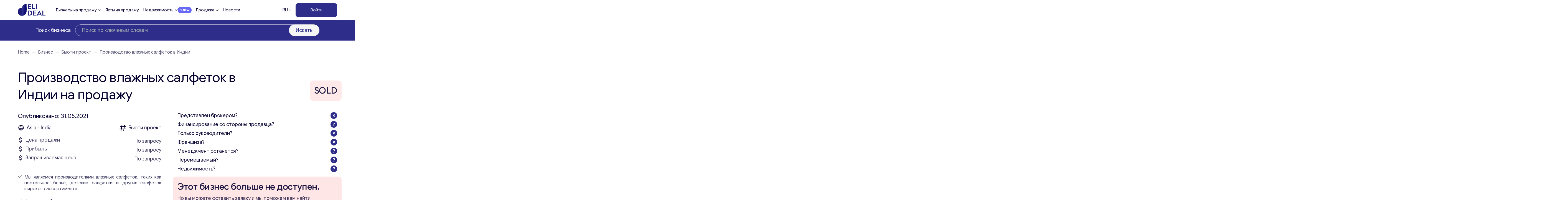

--- FILE ---
content_type: text/html; charset=UTF-8
request_url: https://eli-deal.com/ru/businesses-for-sale/proekt-krasoty/proizvodstvo-vlazhnyh-salfetok-v-indii/
body_size: 36763
content:

<!DOCTYPE html>
<html lang="ru">
<head>
    <meta charset="UTF-8">
    <meta name="viewport" content="width=device-width, initial-scale=1, user-scalable=0">
    <meta http-equiv="X-UA-Compatible" content="IE=Edge">
    <script src="https://cdn.jsdelivr.net/npm/alpinejs@3.x.x/dist/cdn.min.js" defer></script>
    <script src="https://kit.fontawesome.com/31beb971e9.js" crossorigin="anonymous"></script>
    <!-- Google Tag Manager -->

    <script src="https://www.google.com/recaptcha/api.js" async defer></script>
    <script>(function(w,d,s,l,i){w[l]=w[l]||[];w[l].push({'gtm.start':
                new Date().getTime(),event:'gtm.js'});var f=d.getElementsByTagName(s)[0],
            j=d.createElement(s),dl=l!='dataLayer'?'&l='+l:'';j.async=true;j.src=
            'https://www.googletagmanager.com/gtm.js?id='+i+dl;f.parentNode.insertBefore(j,f);
        })(window,document,'script','dataLayer','GTM-58F844NL');</script>
    <!-- End Google Tag Manager -->
    <meta name="google-site-verification" content="Wek1MukRESVJEIp0UqlU-EL9lU_Dg6J7xWIWy-eNUmI" />
        <link rel="alternate" href="https://eli-deal.com/businesses-for-sale/beauty-project/set-up-wet-wipes-business-in-india/" hreflang="en" />
<link rel="alternate" href="https://eli-deal.com/ru/businesses-for-sale/proekt-krasoty/proizvodstvo-vlazhnyh-salfetok-v-indii/" hreflang="ru" />

<!-- Поисковая оптимизация от Rank Math Pro - https://rankmath.com/ -->
<title>Купить Производство влажных салфеток в Индии | Eli Deal</title>
<meta name="description" content="Производство влажных салфеток в Индии | Бизнес на продажу | Компании на продажу | Получить консультацию по электронной почте: office@eli-deal.com"/>
<meta name="robots" content="follow, index, max-snippet:-1, max-video-preview:-1, max-image-preview:large"/>
<link rel="canonical" href="https://eli-deal.com/ru/businesses-for-sale/proekt-krasoty/proizvodstvo-vlazhnyh-salfetok-v-indii/" />
<meta property="og:locale" content="ru_RU" />
<meta property="og:type" content="article" />
<meta property="og:title" content="Купить Производство влажных салфеток в Индии | Eli Deal" />
<meta property="og:description" content="Производство влажных салфеток в Индии | Бизнес на продажу | Компании на продажу | Получить консультацию по электронной почте: office@eli-deal.com" />
<meta property="og:url" content="https://eli-deal.com/ru/businesses-for-sale/proekt-krasoty/proizvodstvo-vlazhnyh-salfetok-v-indii/" />
<meta property="og:site_name" content="Eli Deal" />
<meta property="og:updated_time" content="2022-12-19T01:19:48+02:00" />
<meta property="og:image" content="https://eli-deal.com/wp-content/uploads/2022/12/eli-deal_og.png" />
<meta property="og:image:secure_url" content="https://eli-deal.com/wp-content/uploads/2022/12/eli-deal_og.png" />
<meta property="og:image:width" content="1198" />
<meta property="og:image:height" content="636" />
<meta property="og:image:alt" content="производство влажных салфеток в Индии" />
<meta property="og:image:type" content="image/png" />
<meta name="twitter:card" content="summary_large_image" />
<meta name="twitter:title" content="Купить Производство влажных салфеток в Индии | Eli Deal" />
<meta name="twitter:description" content="Производство влажных салфеток в Индии | Бизнес на продажу | Компании на продажу | Получить консультацию по электронной почте: office@eli-deal.com" />
<meta name="twitter:image" content="https://eli-deal.com/wp-content/uploads/2022/12/eli-deal_og.png" />
<script type="application/ld+json" class="rank-math-schema-pro">{"@context":"https://schema.org","@graph":[{"@type":"BreadcrumbList","@id":"https://eli-deal.com/ru/businesses-for-sale/proekt-krasoty/proizvodstvo-vlazhnyh-salfetok-v-indii/#breadcrumb","itemListElement":[{"@type":"ListItem","position":"1","item":{"@id":"https://eli-deal.com","name":"Home"}},{"@type":"ListItem","position":"2","item":{"@id":"https://eli-deal.com/ru/businesses-for-sale/","name":"\u0411\u0438\u0437\u043d\u0435\u0441"}},{"@type":"ListItem","position":"3","item":{"@id":"https://eli-deal.com/ru/businesses-for-sale/proekt-krasoty/","name":"\u0411\u044c\u044e\u0442\u0438 \u043f\u0440\u043e\u0435\u043a\u0442"}},{"@type":"ListItem","position":"4","item":{"@id":"https://eli-deal.com/ru/businesses-for-sale/proekt-krasoty/proizvodstvo-vlazhnyh-salfetok-v-indii/","name":"\u041f\u0440\u043e\u0438\u0437\u0432\u043e\u0434\u0441\u0442\u0432\u043e \u0432\u043b\u0430\u0436\u043d\u044b\u0445 \u0441\u0430\u043b\u0444\u0435\u0442\u043e\u043a \u0432 \u0418\u043d\u0434\u0438\u0438"}}]}]}</script>
<!-- /Rank Math WordPress SEO плагин -->

<link rel='dns-prefetch' href='//code.jquery.com' />
<link rel='dns-prefetch' href='//cdn.jsdelivr.net' />
<link rel='dns-prefetch' href='//unpkg.com' />
<link rel="alternate" title="oEmbed (JSON)" type="application/json+oembed" href="https://eli-deal.com/wp-json/oembed/1.0/embed?url=https%3A%2F%2Feli-deal.com%2Fru%2Fbusinesses-for-sale%2Fproekt-krasoty%2Fproizvodstvo-vlazhnyh-salfetok-v-indii%2F" />
<link rel="alternate" title="oEmbed (XML)" type="text/xml+oembed" href="https://eli-deal.com/wp-json/oembed/1.0/embed?url=https%3A%2F%2Feli-deal.com%2Fru%2Fbusinesses-for-sale%2Fproekt-krasoty%2Fproizvodstvo-vlazhnyh-salfetok-v-indii%2F&#038;format=xml" />
<style id='wp-img-auto-sizes-contain-inline-css' type='text/css'>
img:is([sizes=auto i],[sizes^="auto," i]){contain-intrinsic-size:3000px 1500px}
/*# sourceURL=wp-img-auto-sizes-contain-inline-css */
</style>

<link rel='stylesheet' id='dashicons-css' href='https://eli-deal.com/wp-includes/css/dashicons.min.css?ver=6.9' type='text/css' media='all' />
<link rel='stylesheet' id='post-views-counter-frontend-css' href='https://eli-deal.com/wp-content/plugins/post-views-counter/css/frontend.css?ver=1.7.3' type='text/css' media='all' />
<style id='wp-emoji-styles-inline-css' type='text/css'>

	img.wp-smiley, img.emoji {
		display: inline !important;
		border: none !important;
		box-shadow: none !important;
		height: 1em !important;
		width: 1em !important;
		margin: 0 0.07em !important;
		vertical-align: -0.1em !important;
		background: none !important;
		padding: 0 !important;
	}
/*# sourceURL=wp-emoji-styles-inline-css */
</style>
<link rel='stylesheet' id='wp-block-library-css' href='https://eli-deal.com/wp-includes/css/dist/block-library/style.min.css?ver=6.9' type='text/css' media='all' />
<style id='global-styles-inline-css' type='text/css'>
:root{--wp--preset--aspect-ratio--square: 1;--wp--preset--aspect-ratio--4-3: 4/3;--wp--preset--aspect-ratio--3-4: 3/4;--wp--preset--aspect-ratio--3-2: 3/2;--wp--preset--aspect-ratio--2-3: 2/3;--wp--preset--aspect-ratio--16-9: 16/9;--wp--preset--aspect-ratio--9-16: 9/16;--wp--preset--color--black: #000000;--wp--preset--color--cyan-bluish-gray: #abb8c3;--wp--preset--color--white: #ffffff;--wp--preset--color--pale-pink: #f78da7;--wp--preset--color--vivid-red: #cf2e2e;--wp--preset--color--luminous-vivid-orange: #ff6900;--wp--preset--color--luminous-vivid-amber: #fcb900;--wp--preset--color--light-green-cyan: #7bdcb5;--wp--preset--color--vivid-green-cyan: #00d084;--wp--preset--color--pale-cyan-blue: #8ed1fc;--wp--preset--color--vivid-cyan-blue: #0693e3;--wp--preset--color--vivid-purple: #9b51e0;--wp--preset--color--primary: #2E2E8A;--wp--preset--color--secondary: #42428c;--wp--preset--color--light: #F5F5F5;--wp--preset--color--body: #04002f;--wp--preset--color--error: #cc0000;--wp--preset--gradient--vivid-cyan-blue-to-vivid-purple: linear-gradient(135deg,rgb(6,147,227) 0%,rgb(155,81,224) 100%);--wp--preset--gradient--light-green-cyan-to-vivid-green-cyan: linear-gradient(135deg,rgb(122,220,180) 0%,rgb(0,208,130) 100%);--wp--preset--gradient--luminous-vivid-amber-to-luminous-vivid-orange: linear-gradient(135deg,rgb(252,185,0) 0%,rgb(255,105,0) 100%);--wp--preset--gradient--luminous-vivid-orange-to-vivid-red: linear-gradient(135deg,rgb(255,105,0) 0%,rgb(207,46,46) 100%);--wp--preset--gradient--very-light-gray-to-cyan-bluish-gray: linear-gradient(135deg,rgb(238,238,238) 0%,rgb(169,184,195) 100%);--wp--preset--gradient--cool-to-warm-spectrum: linear-gradient(135deg,rgb(74,234,220) 0%,rgb(151,120,209) 20%,rgb(207,42,186) 40%,rgb(238,44,130) 60%,rgb(251,105,98) 80%,rgb(254,248,76) 100%);--wp--preset--gradient--blush-light-purple: linear-gradient(135deg,rgb(255,206,236) 0%,rgb(152,150,240) 100%);--wp--preset--gradient--blush-bordeaux: linear-gradient(135deg,rgb(254,205,165) 0%,rgb(254,45,45) 50%,rgb(107,0,62) 100%);--wp--preset--gradient--luminous-dusk: linear-gradient(135deg,rgb(255,203,112) 0%,rgb(199,81,192) 50%,rgb(65,88,208) 100%);--wp--preset--gradient--pale-ocean: linear-gradient(135deg,rgb(255,245,203) 0%,rgb(182,227,212) 50%,rgb(51,167,181) 100%);--wp--preset--gradient--electric-grass: linear-gradient(135deg,rgb(202,248,128) 0%,rgb(113,206,126) 100%);--wp--preset--gradient--midnight: linear-gradient(135deg,rgb(2,3,129) 0%,rgb(40,116,252) 100%);--wp--preset--font-size--small: 13px;--wp--preset--font-size--medium: 20px;--wp--preset--font-size--large: 36px;--wp--preset--font-size--x-large: 42px;--wp--preset--font-size--12: 12px;--wp--preset--font-size--14: 14px;--wp--preset--font-size--16: 16px;--wp--preset--font-size--18: 18px;--wp--preset--font-size--21: 21px;--wp--preset--font-size--24: 24px;--wp--preset--font-size--28: 28px;--wp--preset--font-size--32: 32px;--wp--preset--font-size--36: 36px;--wp--preset--font-size--40: 40px;--wp--preset--font-size--48: 48px;--wp--preset--font-size--56: 56px;--wp--preset--font-size--64: 64px;--wp--preset--font-size--72: 72px;--wp--preset--font-size--96: 96px;--wp--preset--font-size--200: 200px;--wp--preset--spacing--20: 0.44rem;--wp--preset--spacing--30: 0.67rem;--wp--preset--spacing--40: 1rem;--wp--preset--spacing--50: 1.5rem;--wp--preset--spacing--60: 2.25rem;--wp--preset--spacing--70: 3.38rem;--wp--preset--spacing--80: 5.06rem;--wp--preset--shadow--natural: 6px 6px 9px rgba(0, 0, 0, 0.2);--wp--preset--shadow--deep: 12px 12px 50px rgba(0, 0, 0, 0.4);--wp--preset--shadow--sharp: 6px 6px 0px rgba(0, 0, 0, 0.2);--wp--preset--shadow--outlined: 6px 6px 0px -3px rgb(255, 255, 255), 6px 6px rgb(0, 0, 0);--wp--preset--shadow--crisp: 6px 6px 0px rgb(0, 0, 0);}:where(body) { margin: 0; }.wp-site-blocks > .alignleft { float: left; margin-right: 2em; }.wp-site-blocks > .alignright { float: right; margin-left: 2em; }.wp-site-blocks > .aligncenter { justify-content: center; margin-left: auto; margin-right: auto; }:where(.is-layout-flex){gap: 0.5em;}:where(.is-layout-grid){gap: 0.5em;}.is-layout-flow > .alignleft{float: left;margin-inline-start: 0;margin-inline-end: 2em;}.is-layout-flow > .alignright{float: right;margin-inline-start: 2em;margin-inline-end: 0;}.is-layout-flow > .aligncenter{margin-left: auto !important;margin-right: auto !important;}.is-layout-constrained > .alignleft{float: left;margin-inline-start: 0;margin-inline-end: 2em;}.is-layout-constrained > .alignright{float: right;margin-inline-start: 2em;margin-inline-end: 0;}.is-layout-constrained > .aligncenter{margin-left: auto !important;margin-right: auto !important;}.is-layout-constrained > :where(:not(.alignleft):not(.alignright):not(.alignfull)){margin-left: auto !important;margin-right: auto !important;}body .is-layout-flex{display: flex;}.is-layout-flex{flex-wrap: wrap;align-items: center;}.is-layout-flex > :is(*, div){margin: 0;}body .is-layout-grid{display: grid;}.is-layout-grid > :is(*, div){margin: 0;}body{padding-top: 0px;padding-right: 0px;padding-bottom: 0px;padding-left: 0px;}a:where(:not(.wp-element-button)){text-decoration: underline;}:root :where(.wp-element-button, .wp-block-button__link){background-color: #32373c;border-width: 0;color: #fff;font-family: inherit;font-size: inherit;font-style: inherit;font-weight: inherit;letter-spacing: inherit;line-height: inherit;padding-top: calc(0.667em + 2px);padding-right: calc(1.333em + 2px);padding-bottom: calc(0.667em + 2px);padding-left: calc(1.333em + 2px);text-decoration: none;text-transform: inherit;}.has-black-color{color: var(--wp--preset--color--black) !important;}.has-cyan-bluish-gray-color{color: var(--wp--preset--color--cyan-bluish-gray) !important;}.has-white-color{color: var(--wp--preset--color--white) !important;}.has-pale-pink-color{color: var(--wp--preset--color--pale-pink) !important;}.has-vivid-red-color{color: var(--wp--preset--color--vivid-red) !important;}.has-luminous-vivid-orange-color{color: var(--wp--preset--color--luminous-vivid-orange) !important;}.has-luminous-vivid-amber-color{color: var(--wp--preset--color--luminous-vivid-amber) !important;}.has-light-green-cyan-color{color: var(--wp--preset--color--light-green-cyan) !important;}.has-vivid-green-cyan-color{color: var(--wp--preset--color--vivid-green-cyan) !important;}.has-pale-cyan-blue-color{color: var(--wp--preset--color--pale-cyan-blue) !important;}.has-vivid-cyan-blue-color{color: var(--wp--preset--color--vivid-cyan-blue) !important;}.has-vivid-purple-color{color: var(--wp--preset--color--vivid-purple) !important;}.has-primary-color{color: var(--wp--preset--color--primary) !important;}.has-secondary-color{color: var(--wp--preset--color--secondary) !important;}.has-light-color{color: var(--wp--preset--color--light) !important;}.has-body-color{color: var(--wp--preset--color--body) !important;}.has-error-color{color: var(--wp--preset--color--error) !important;}.has-black-background-color{background-color: var(--wp--preset--color--black) !important;}.has-cyan-bluish-gray-background-color{background-color: var(--wp--preset--color--cyan-bluish-gray) !important;}.has-white-background-color{background-color: var(--wp--preset--color--white) !important;}.has-pale-pink-background-color{background-color: var(--wp--preset--color--pale-pink) !important;}.has-vivid-red-background-color{background-color: var(--wp--preset--color--vivid-red) !important;}.has-luminous-vivid-orange-background-color{background-color: var(--wp--preset--color--luminous-vivid-orange) !important;}.has-luminous-vivid-amber-background-color{background-color: var(--wp--preset--color--luminous-vivid-amber) !important;}.has-light-green-cyan-background-color{background-color: var(--wp--preset--color--light-green-cyan) !important;}.has-vivid-green-cyan-background-color{background-color: var(--wp--preset--color--vivid-green-cyan) !important;}.has-pale-cyan-blue-background-color{background-color: var(--wp--preset--color--pale-cyan-blue) !important;}.has-vivid-cyan-blue-background-color{background-color: var(--wp--preset--color--vivid-cyan-blue) !important;}.has-vivid-purple-background-color{background-color: var(--wp--preset--color--vivid-purple) !important;}.has-primary-background-color{background-color: var(--wp--preset--color--primary) !important;}.has-secondary-background-color{background-color: var(--wp--preset--color--secondary) !important;}.has-light-background-color{background-color: var(--wp--preset--color--light) !important;}.has-body-background-color{background-color: var(--wp--preset--color--body) !important;}.has-error-background-color{background-color: var(--wp--preset--color--error) !important;}.has-black-border-color{border-color: var(--wp--preset--color--black) !important;}.has-cyan-bluish-gray-border-color{border-color: var(--wp--preset--color--cyan-bluish-gray) !important;}.has-white-border-color{border-color: var(--wp--preset--color--white) !important;}.has-pale-pink-border-color{border-color: var(--wp--preset--color--pale-pink) !important;}.has-vivid-red-border-color{border-color: var(--wp--preset--color--vivid-red) !important;}.has-luminous-vivid-orange-border-color{border-color: var(--wp--preset--color--luminous-vivid-orange) !important;}.has-luminous-vivid-amber-border-color{border-color: var(--wp--preset--color--luminous-vivid-amber) !important;}.has-light-green-cyan-border-color{border-color: var(--wp--preset--color--light-green-cyan) !important;}.has-vivid-green-cyan-border-color{border-color: var(--wp--preset--color--vivid-green-cyan) !important;}.has-pale-cyan-blue-border-color{border-color: var(--wp--preset--color--pale-cyan-blue) !important;}.has-vivid-cyan-blue-border-color{border-color: var(--wp--preset--color--vivid-cyan-blue) !important;}.has-vivid-purple-border-color{border-color: var(--wp--preset--color--vivid-purple) !important;}.has-primary-border-color{border-color: var(--wp--preset--color--primary) !important;}.has-secondary-border-color{border-color: var(--wp--preset--color--secondary) !important;}.has-light-border-color{border-color: var(--wp--preset--color--light) !important;}.has-body-border-color{border-color: var(--wp--preset--color--body) !important;}.has-error-border-color{border-color: var(--wp--preset--color--error) !important;}.has-vivid-cyan-blue-to-vivid-purple-gradient-background{background: var(--wp--preset--gradient--vivid-cyan-blue-to-vivid-purple) !important;}.has-light-green-cyan-to-vivid-green-cyan-gradient-background{background: var(--wp--preset--gradient--light-green-cyan-to-vivid-green-cyan) !important;}.has-luminous-vivid-amber-to-luminous-vivid-orange-gradient-background{background: var(--wp--preset--gradient--luminous-vivid-amber-to-luminous-vivid-orange) !important;}.has-luminous-vivid-orange-to-vivid-red-gradient-background{background: var(--wp--preset--gradient--luminous-vivid-orange-to-vivid-red) !important;}.has-very-light-gray-to-cyan-bluish-gray-gradient-background{background: var(--wp--preset--gradient--very-light-gray-to-cyan-bluish-gray) !important;}.has-cool-to-warm-spectrum-gradient-background{background: var(--wp--preset--gradient--cool-to-warm-spectrum) !important;}.has-blush-light-purple-gradient-background{background: var(--wp--preset--gradient--blush-light-purple) !important;}.has-blush-bordeaux-gradient-background{background: var(--wp--preset--gradient--blush-bordeaux) !important;}.has-luminous-dusk-gradient-background{background: var(--wp--preset--gradient--luminous-dusk) !important;}.has-pale-ocean-gradient-background{background: var(--wp--preset--gradient--pale-ocean) !important;}.has-electric-grass-gradient-background{background: var(--wp--preset--gradient--electric-grass) !important;}.has-midnight-gradient-background{background: var(--wp--preset--gradient--midnight) !important;}.has-small-font-size{font-size: var(--wp--preset--font-size--small) !important;}.has-medium-font-size{font-size: var(--wp--preset--font-size--medium) !important;}.has-large-font-size{font-size: var(--wp--preset--font-size--large) !important;}.has-x-large-font-size{font-size: var(--wp--preset--font-size--x-large) !important;}.has-12-font-size{font-size: var(--wp--preset--font-size--12) !important;}.has-14-font-size{font-size: var(--wp--preset--font-size--14) !important;}.has-16-font-size{font-size: var(--wp--preset--font-size--16) !important;}.has-18-font-size{font-size: var(--wp--preset--font-size--18) !important;}.has-21-font-size{font-size: var(--wp--preset--font-size--21) !important;}.has-24-font-size{font-size: var(--wp--preset--font-size--24) !important;}.has-28-font-size{font-size: var(--wp--preset--font-size--28) !important;}.has-32-font-size{font-size: var(--wp--preset--font-size--32) !important;}.has-36-font-size{font-size: var(--wp--preset--font-size--36) !important;}.has-40-font-size{font-size: var(--wp--preset--font-size--40) !important;}.has-48-font-size{font-size: var(--wp--preset--font-size--48) !important;}.has-56-font-size{font-size: var(--wp--preset--font-size--56) !important;}.has-64-font-size{font-size: var(--wp--preset--font-size--64) !important;}.has-72-font-size{font-size: var(--wp--preset--font-size--72) !important;}.has-96-font-size{font-size: var(--wp--preset--font-size--96) !important;}.has-200-font-size{font-size: var(--wp--preset--font-size--200) !important;}
/*# sourceURL=global-styles-inline-css */
</style>

<link rel='stylesheet' id='som_lost_password_style-css' href='https://eli-deal.com/wp-content/plugins/frontend-reset-password/assets/css/password-lost.css?ver=6.9' type='text/css' media='all' />
<link rel='stylesheet' id='eli-jquery-ui-css-css' href='https://eli-deal.com/wp-content/themes/eli-deal/resources/vendors/jquery-ui/jquery-ui.min.css?ver=6.9' type='text/css' media='all' />
<link rel='stylesheet' id='eli-slick-css' href='https://eli-deal.com/wp-content/themes/eli-deal/resources/vendors/slick_slider/slick.css?ver=6.9' type='text/css' media='all' />
<link rel='stylesheet' id='elc-oldcustom-mob-css' href='https://eli-deal.com/wp-content/themes/eli-deal/css/old/custom-mob.css?ver=6.9' type='text/css' media='all' />
<link rel='stylesheet' id='eli-fancy-css' href='https://cdn.jsdelivr.net/npm/@fancyapps/ui@4.0/dist/fancybox.css?ver=6.9' type='text/css' media='all' />
<link rel='stylesheet' id='eli-select-css' href='https://cdn.jsdelivr.net/npm/select2@4.1.0-rc.0/dist/css/select2.min.css?ver=6.9' type='text/css' media='all' />
<link rel='stylesheet' id='eli-uploader-css' href='https://unpkg.com/dropzone@5/dist/min/dropzone.min.css?ver=6.9' type='text/css' media='all' />
<link rel='stylesheet' id='elc-tailpress-css' href='https://eli-deal.com/wp-content/themes/eli-deal/css/app.css?ver=6.9' type='text/css' media='all' />
<link rel='stylesheet' id='elc-oldcustom-css' href='https://eli-deal.com/wp-content/themes/eli-deal/css/old/custom.css?ver=6.9' type='text/css' media='all' />
<link rel='stylesheet' id='simple-favorites-css' href='https://eli-deal.com/wp-content/plugins/favorites/assets/css/favorites.css?ver=2.3.6' type='text/css' media='all' />
<script type="text/javascript">
            window._nslDOMReady = (function () {
                const executedCallbacks = new Set();
            
                return function (callback) {
                    /**
                    * Third parties might dispatch DOMContentLoaded events, so we need to ensure that we only run our callback once!
                    */
                    if (executedCallbacks.has(callback)) return;
            
                    const wrappedCallback = function () {
                        if (executedCallbacks.has(callback)) return;
                        executedCallbacks.add(callback);
                        callback();
                    };
            
                    if (document.readyState === "complete" || document.readyState === "interactive") {
                        wrappedCallback();
                    } else {
                        document.addEventListener("DOMContentLoaded", wrappedCallback);
                    }
                };
            })();
        </script><script type="text/javascript" src="https://code.jquery.com/jquery-3.6.0.min.js?ver=6.9" id="jquery-js"></script>
<script type="text/javascript" src="https://eli-deal.com/wp-content/themes/eli-deal/resources/vendors/jquery-ui/jquery-ui.min.js?ver=6.9" id="eli-jquery-ui-js-js"></script>
<script type="text/javascript" src="https://eli-deal.com/wp-content/themes/eli-deal/resources/vendors/slick_slider/slick.min.js?ver=6.9" id="eli-slick-js"></script>
<script type="text/javascript" src="https://cdn.jsdelivr.net/npm/@fancyapps/ui@4.0/dist/fancybox.umd.js?ver=6.9" id="eli-fancy-js"></script>
<script type="text/javascript" src="https://cdn.jsdelivr.net/npm/select2@4.1.0-rc.0/dist/js/select2.min.js?ver=6.9" id="eli-select-js"></script>
<script type="text/javascript" src="https://unpkg.com/dropzone@5/dist/min/dropzone.min.js?ver=6.9" id="eli-uploader-js"></script>
<script type="text/javascript" src="https://eli-deal.com/wp-content/themes/eli-deal/js/script-e.js?ver=6.9" id="elc-e-script-js"></script>
<script type="text/javascript" src="https://eli-deal.com/wp-content/themes/eli-deal/js/scripts-am.js?ver=6.9" id="elc-scripts-js"></script>
<script type="text/javascript" id="favorites-js-extra">
/* <![CDATA[ */
var favorites_data = {"ajaxurl":"https://eli-deal.com/wp-admin/admin-ajax.php","nonce":"6b76820151","favorite":"\u003Ci class=\"far fa-heart\"\u003E\u003C/i\u003E","favorited":"\u003Ci class=\"fas fa-trash\"\u003E\u003C/i\u003E","includecount":"","indicate_loading":"1","loading_text":"Loading","loading_image":"\u003Cimg src=\"https://eli-deal.com/wp-content/plugins/favorites/assets/images/loading.gif\" class=\"simplefavorites-loading\" aria-hidden=\"true\" /\u003E","loading_image_active":"\u003Cimg src=\"https://eli-deal.com/wp-content/plugins/favorites/assets/images/loading.gif\" class=\"simplefavorites-loading\" aria-hidden=\"true\" /\u003E","loading_image_preload":"","cache_enabled":"","button_options":{"button_type":"custom","custom_colors":false,"box_shadow":false,"include_count":false,"default":{"background_default":false,"border_default":false,"text_default":false,"icon_default":false,"count_default":false},"active":{"background_active":false,"border_active":false,"text_active":false,"icon_active":false,"count_active":false}},"authentication_modal_content":"\u003Cp\u003E\u041f\u043e\u0436\u0430\u043b\u0443\u0439\u0441\u0442\u0430, \u0437\u0430\u0440\u0435\u0433\u0438\u0441\u0442\u0440\u0438\u0440\u0443\u0439\u0442\u0435\u0441\u044c \u0434\u043b\u044f \u0434\u043e\u0431\u0430\u0432\u043b\u0435\u043d\u0438\u044f \u0438\u0437\u0431\u0440\u0430\u043d\u043d\u043e\u0433\u043e\u003C/p\u003E\u003Cp\u003E\u003Ca href=\"#\" data-favorites-modal-close\u003E\u0417\u0430\u043a\u0440\u044b\u0442\u044c \u0443\u0432\u0435\u0434\u043e\u043c\u043b\u0435\u043d\u0438\u0435\u003C/a\u003E\u003C/p\u003E","authentication_redirect":"","dev_mode":"","logged_in":"","user_id":"0","authentication_redirect_url":"https://eli-deal.com/eli-login/"};
//# sourceURL=favorites-js-extra
/* ]]> */
</script>
<script type="text/javascript" src="https://eli-deal.com/wp-content/plugins/favorites/assets/js/favorites.min.js?ver=2.3.6" id="favorites-js"></script>
<link rel="https://api.w.org/" href="https://eli-deal.com/wp-json/" /><link rel="alternate" title="JSON" type="application/json" href="https://eli-deal.com/wp-json/wp/v2/business/10005" /><style>
.som-password-error-message,
.som-password-sent-message {
	background-color: #04002f;
	border-color: #04002f;
}
</style>
<link rel="apple-touch-icon" sizes="180x180" href="/wp-content/uploads/fbrfg/apple-touch-icon.png">
<link rel="icon" type="image/png" sizes="32x32" href="/wp-content/uploads/fbrfg/favicon-32x32.png">
<link rel="icon" type="image/png" sizes="16x16" href="/wp-content/uploads/fbrfg/favicon-16x16.png">
<link rel="manifest" href="/wp-content/uploads/fbrfg/site.webmanifest">
<link rel="mask-icon" href="/wp-content/uploads/fbrfg/safari-pinned-tab.svg" color="#2e2e8a">
<link rel="shortcut icon" href="/wp-content/uploads/fbrfg/favicon.ico">
<meta name="apple-mobile-web-app-title" content="ELI DEAL">
<meta name="application-name" content="ELI DEAL">
<meta name="msapplication-TileColor" content="#ffffff">
<meta name="msapplication-TileImage" content="/wp-content/uploads/fbrfg/mstile-144x144.png">
<meta name="msapplication-config" content="/wp-content/uploads/fbrfg/browserconfig.xml">
<meta name="theme-color" content="#ffffff"><script type="text/javascript" id="google_gtagjs" src="https://www.googletagmanager.com/gtag/js?id=G-2SPX0359J9" async="async"></script>
<script type="text/javascript" id="google_gtagjs-inline">
/* <![CDATA[ */
window.dataLayer = window.dataLayer || [];function gtag(){dataLayer.push(arguments);}gtag('js', new Date());gtag('config', 'G-2SPX0359J9', {} );
/* ]]> */
</script>
    <style>
        a:where(:not(.wp-element-button)) {
            text-decoration: none;
        }
    </style>
    <script type="text/javascript">
        (function(c,l,a,r,i,t,y){
            c[a]=c[a]||function(){(c[a].q=c[a].q||[]).push(arguments)};
            t=l.createElement(r);t.async=1;t.src="https://www.clarity.ms/tag/"+i;
            y=l.getElementsByTagName(r)[0];y.parentNode.insertBefore(t,y);
        })(window, document, "clarity", "script", "l4rw3y6y8l");
    </script>

<link rel='stylesheet' id='wpforms-classic-full-css' href='https://eli-deal.com/wp-content/plugins/wpforms-lite/assets/css/frontend/classic/wpforms-full.min.css?ver=1.9.8.7' type='text/css' media='all' />
</head>

<body class="wp-singular business-template-default single single-business postid-10005 wp-custom-logo wp-theme-eli-deal bg-white text-dark font-light antialiased text-14 md:text-16 lg:text-18 xl:text-21 min-h-screen user-registration-page ur-settings-sidebar-show">
<!-- Google Tag Manager (noscript) -->
<noscript><iframe src="https://www.googletagmanager.com/ns.html?id=GTM-58F844NL"
                  height="0" width="0" style="display:none;visibility:hidden"></iframe></noscript>
<!-- End Google Tag Manager (noscript) -->
<div class="hidden">
    <svg xmlns="http://www.w3.org/2000/svg">
        <symbol width="24" height="24" viewBox="0 0 24 24" id="arrow_right">
            <path d="M2.73765 1.22567L15.505 1.22567V0L0.734375 0L0.734375 15.4126H1.90745L1.90906 2.09154L22.9042 24L23.7344 23.1338L2.73765 1.22567Z" fill="currentColor"/>
        </symbol>
        <symbol width="28" height="28" viewBox="0 0 28 28" id="plus">
            <path d="M27.3521 14.79L27.3521 13.21L14.7844 13.2156L14.79 0.647912H13.21L13.2156 13.2156L0.647865 13.21L0.647866 14.79L13.2156 14.7845L13.21 27.3522H14.79L14.7844 14.7845L27.3521 14.79Z"/>
        </symbol>
        <symbol width="24" height="24" viewBox="0 0 24 24" id="eli-favorites">
            <path d="M22.3199 7.17003C22.1989 6.69631 22.0121 6.24189 21.7649 5.82003C21.5275 5.38117 21.224 4.98148 20.8649 4.63503C20.3444 4.11623 19.7279 3.70357 19.0499 3.42003C17.6852 2.85991 16.1547 2.85991 14.7899 3.42003C14.1491 3.69128 13.5603 4.07196 13.0499 4.54503L12.9749 4.63503L11.9999 5.61003L11.0249 4.63503L10.9499 4.54503C10.4396 4.07196 9.85077 3.69128 9.20992 3.42003C7.84516 2.85991 6.31469 2.85991 4.94992 3.42003C4.2719 3.70357 3.65546 4.11623 3.13492 4.63503C2.42297 5.32777 1.91898 6.20585 1.67992 7.17003C1.55275 7.65966 1.4922 8.16421 1.49992 8.67003C1.49992 9.14553 1.55992 9.61953 1.67992 10.08C1.80567 10.5451 1.98698 10.9933 2.21992 11.415C2.4715 11.8485 2.77915 12.247 3.13492 12.6L11.9999 21.465L20.8649 12.6C21.2204 12.2505 21.5249 11.85 21.7649 11.415C22.2521 10.5827 22.506 9.63445 22.4999 8.67003C22.5077 8.1642 22.4472 7.65965 22.3199 7.17003V7.17003ZM20.8199 9.61503C20.6403 10.3004 20.2833 10.9264 19.7849 11.43L11.9699 19.23L4.15492 11.43C3.90026 11.1736 3.67855 10.8863 3.49492 10.575C3.32213 10.267 3.1862 9.93979 3.08992 9.60003C3.01306 9.2603 2.97283 8.91332 2.96992 8.56503C2.97196 8.20677 3.01218 7.84975 3.08992 7.50003C3.18337 7.15928 3.31945 6.8317 3.49492 6.52503C3.67492 6.21003 3.89692 5.92503 4.15492 5.67003C4.54027 5.28984 4.99297 4.98465 5.48992 4.77003C6.49134 4.36941 7.6085 4.36941 8.60992 4.77003C9.10492 4.97553 9.55192 5.27703 9.92992 5.65503L11.9699 7.71003L14.0099 5.65503C14.3877 5.27636 14.8362 4.97565 15.3299 4.77003C16.3313 4.36941 17.4485 4.36941 18.4499 4.77003C18.9464 4.98453 19.3994 5.29053 19.7849 5.67003C20.0459 5.91753 20.2649 6.20553 20.4299 6.52503C20.7774 7.13772 20.9584 7.83069 20.9549 8.53503C20.9753 8.89746 20.945 9.26097 20.8649 9.61503H20.8199V9.61503Z"/>
        </symbol>
        <symbol id="share_arrow" width="20" height="28" viewBox="0 0 20 28">
            <path d="M10.5095 1.954L18.3598 9.80431L19.0821 9.08208L10 0L0.918062 9.08194L1.63936 9.80324L9.48983 1.95473L9.48953 27.7738L10.5104 27.7738L10.5095 1.954Z"/>
        </symbol>
        <symbol width="40" height="40" viewBox="0 0 40 40" id="share_linked">
            <path d="M15.6321 28V17.2048H12.2024V28H15.6321ZM13.9177 15.73C15.1137 15.73 15.8582 14.9011 15.8582 13.8652C15.8359 12.8059 15.1138 12 13.9404 12C12.7672 12 12 12.806 12 13.8652C12 14.9011 12.7443 15.73 13.8953 15.73H13.9177ZM17.5305 28H20.9603V21.9714C20.9603 21.6488 20.9825 21.3265 21.0731 21.0959C21.3211 20.4512 21.8854 19.7836 22.8328 19.7836C24.0739 19.7836 24.5704 20.7735 24.5704 22.2247V27.9999H28V21.8101C28 18.4942 26.3079 16.9514 24.0513 16.9514C22.2011 16.9514 21.3888 18.0333 20.9374 18.7702H20.9603V17.2046H17.5306C17.5756 18.2176 17.5305 28 17.5305 28Z"/>
        </symbol>
        <symbol width="40" height="40" viewBox="0 0 40 40" id="share_facebook">
            <path d="M23.6987 12.0033L21.7799 12C19.6242 12 18.231 13.5455 18.231 15.9376V17.7531H16.3017C16.135 17.7531 16 17.8993 16 18.0795V20.71C16 20.8903 16.1352 21.0363 16.3017 21.0363H18.231V27.6738C18.231 27.854 18.366 28 18.5327 28H21.0499C21.2166 28 21.3517 27.8539 21.3517 27.6738V21.0363H23.6075C23.7742 21.0363 23.9092 20.8903 23.9092 20.71L23.9101 18.0795C23.9101 17.993 23.8782 17.9101 23.8217 17.8488C23.7652 17.7876 23.6883 17.7531 23.6082 17.7531H21.3517V16.2141C21.3517 15.4744 21.5147 15.0989 22.4058 15.0989L23.6984 15.0984C23.865 15.0984 24 14.9522 24 14.7721V12.3296C24 12.1496 23.8652 12.0037 23.6987 12.0033Z"/>
        </symbol>
        <symbol width="40" height="40" viewBox="0 0 40 40" id="share_twitter">
            <path d="M30 13.8979C29.2645 14.2186 28.4744 14.4353 27.6438 14.5333C28.5008 14.0286 29.142 13.2343 29.4477 12.2986C28.6425 12.7693 27.7612 13.1006 26.8422 13.2781C26.2242 12.6288 25.4057 12.1984 24.5136 12.0537C23.6216 11.9091 22.706 12.0583 21.909 12.4783C21.1119 12.8982 20.4781 13.5654 20.1058 14.3761C19.7336 15.1869 19.6437 16.0959 19.8503 16.9621C18.2187 16.8814 16.6226 16.4641 15.1655 15.7372C13.7085 15.0102 12.423 13.9899 11.3926 12.7424C11.0403 13.3405 10.8377 14.034 10.8377 14.7725C10.8373 15.4373 11.0036 16.092 11.322 16.6784C11.6404 17.2648 12.1009 17.7648 12.6627 18.134C12.0112 18.1136 11.374 17.9403 10.8042 17.6286V17.6806C10.8041 18.6131 11.1319 19.5169 11.7319 20.2386C12.3318 20.9603 13.1671 21.4555 14.0958 21.6402C13.4914 21.8012 12.8577 21.8249 12.2426 21.7096C12.5046 22.5119 13.0151 23.2135 13.7024 23.7162C14.3898 24.2188 15.2197 24.4974 16.0759 24.5128C14.6224 25.6357 12.8273 26.2448 10.9795 26.2421C10.6521 26.2422 10.3251 26.2234 10 26.1858C11.8757 27.3726 14.0591 28.0024 16.2891 28C23.8378 28 27.9644 21.8474 27.9644 16.5113C27.9644 16.338 27.96 16.1629 27.9521 15.9895C28.7548 15.4183 29.4476 14.7109 29.9982 13.9005L30 13.8979Z"/>
        </symbol>
        <symbol id="view">
            <g stroke="none" stroke-width="1" fill-rule="evenodd">
                <g id="ic_fluent_eye_show_24_regular" fill-rule="nonzero">
                    <path d="M12,9.0046246 C14.209139,9.0046246 16,10.7954856 16,13.0046246 C16,15.2137636 14.209139,17.0046246 12,17.0046246 C9.790861,17.0046246 8,15.2137636 8,13.0046246 C8,10.7954856 9.790861,9.0046246 12,9.0046246 Z M12,10.5046246 C10.6192881,10.5046246 9.5,11.6239127 9.5,13.0046246 C9.5,14.3853365 10.6192881,15.5046246 12,15.5046246 C13.3807119,15.5046246 14.5,14.3853365 14.5,13.0046246 C14.5,11.6239127 13.3807119,10.5046246 12,10.5046246 Z M12,5.5 C16.613512,5.5 20.5960869,8.65000641 21.7011157,13.0643865 C21.8017,13.4662019 21.557504,13.8734775 21.1556885,13.9740618 C20.7538731,14.0746462 20.3465976,13.8304502 20.2460132,13.4286347 C19.3071259,9.67795854 15.9213644,7 12,7 C8.07693257,7 4.69009765,9.68026417 3.75285786,13.4331499 C3.65249525,13.8350208 3.24535455,14.0794416 2.84348365,13.979079 C2.44161275,13.8787164 2.19719198,13.4715757 2.29755459,13.0697048 C3.4006459,8.65271806 7.38448293,5.5 12,5.5 Z" id="🎨-Color"></path>
                </g>
            </g>
        </symbol>
        <symbol id="error" viewBox="0 0 512 512">
            <path d="M256 512c141.4 0 256-114.6 256-256S397.4 0 256 0S0 114.6 0 256S114.6 512 256 512zM175 175c9.4-9.4 24.6-9.4 33.9 0l47 47 47-47c9.4-9.4 24.6-9.4 33.9 0s9.4 24.6 0 33.9l-47 47 47 47c9.4 9.4 9.4 24.6 0 33.9s-24.6 9.4-33.9 0l-47-47-47 47c-9.4 9.4-24.6 9.4-33.9 0s-9.4-24.6 0-33.9l47-47-47-47c-9.4-9.4-9.4-24.6 0-33.9z"/>
        </symbol>
        <symbol id="deal-globe" fill='none' viewBox="0 0 24 24">
            <path stroke="currentColor" stroke-linecap="round" stroke-linejoin="round" stroke-width="1.5" d="M12 21a9 9 0 1 0 0-18 9 9 0 0 0 0 18ZM3.513 9h16.975M3.513 15h16.974"/>
            <path stroke="currentColor" stroke-linecap="round" stroke-linejoin="round" stroke-width="1.5" d="M12 20.758c2.071 0 3.75-3.921 3.75-8.758 0-4.838-1.679-8.759-3.75-8.759-2.071 0-3.75 3.921-3.75 8.759 0 4.837 1.679 8.758 3.75 8.758Z"/>
        </symbol>
        <symbol id="deal-dollar" fill='none' viewBox="0 0 10 18">
            <path fill="currentColor" d="M0 12h2c0 1.08 1.37 2 3 2s3-.92 3-2c0-1.1-1.04-1.5-3.24-2.03C2.64 9.44 0 8.78 0 6c0-1.79 1.47-3.31 3.5-3.82V0h3v2.18C8.53 2.69 10 4.21 10 6H8c0-1.08-1.37-2-3-2s-3 .92-3 2c0 1.1 1.04 1.5 3.24 2.03C7.36 8.56 10 9.22 10 12c0 1.79-1.47 3.31-3.5 3.82V18h-3v-2.18C1.47 15.31 0 13.79 0 12Z"/>
        </symbol>
        <symbol id="deal-category" fill='none' viewBox="0 0 20 18">
            <path fill="currentColor" d="m3.41 18 .71-4h-4l.35-2h4l1.06-6h-4l.35-2h4l.71-4h2l-.71 4h6l.71-4h2l-.71 4h4l-.35 2h-4l-1.06 6h4l-.35 2h-4l-.71 4h-2l.71-4h-6l-.71 4h-2M7.53 6l-1.06 6h6l1.06-6h-6Z"/>
        </symbol>
        <symbol id="ok" viewBox="0 0 512 512"><path d="M256 512c141.4 0 256-114.6 256-256S397.4 0 256 0S0 114.6 0 256S114.6 512 256 512zM369 209L241 337c-9.4 9.4-24.6 9.4-33.9 0l-64-64c-9.4-9.4-9.4-24.6 0-33.9s24.6-9.4 33.9 0l47 47L335 175c9.4-9.4 24.6-9.4 33.9 0s9.4 24.6 0 33.9z"/></symbol>
        <symbol id="arrow-lang" viewBox="0 0 185.343 185.343">
          <path d="M51.707 185.343a10.692 10.692 0 0 1-7.593-3.149 10.724 10.724 0 0 1 0-15.175l74.352-74.347L44.114 18.32c-4.194-4.194-4.194-10.987 0-15.175 4.194-4.194 10.987-4.194 15.18 0l81.934 81.934c4.194 4.194 4.194 10.987 0 15.175l-81.934 81.939a10.678 10.678 0 0 1-7.587 3.15z" fill="currentColor"/>
        </symbol>
        <symbol id="eli-new-post" xmlns="http://www.w3.org/2000/svg" viewBox="0 0 24 24"><g fill="none" stroke-linecap="round" stroke-linejoin="round" stroke-width="1.5"><path d="M20 16v4a2 2 0 0 1-2 2H4a2 2 0 0 1-2-2V6a2 2 0 0 1 2-2h4"/><path d="M12.5 15.8 22 6.2 17.8 2l-9.5 9.5L8 16l4.5-.2z"/></g></symbol>
        <symbol id="eli-rooms" xmlns="http://www.w3.org/2000/svg" width="20" height="20" fill="none"><path fill="#4F4D6D" d="M18.75 13.75V15a.624.624 0 1 1-1.25 0v-1.25h-15V15a.625.625 0 1 1-1.25 0v-1.25A1.25 1.25 0 0 1 2.5 12.5h15a1.25 1.25 0 0 1 1.25 1.25ZM3.125 8.125A.625.625 0 0 1 3.75 7.5h12.5a.625.625 0 0 1 .625.625v1.25h1.25v-1.25A1.875 1.875 0 0 0 16.25 6.25H3.75a1.875 1.875 0 0 0-1.875 1.875v1.25h1.25v-1.25Zm6.25 3.125A1.25 1.25 0 0 0 8.125 10h-5a1.25 1.25 0 0 0-1.25 1.25v.625h7.5v-.625Zm2.5-1.25a1.25 1.25 0 0 0-1.25 1.25v.625h7.5v-.625a1.25 1.25 0 0 0-1.25-1.25h-5Z"/></symbol>
        <symbol id="eli-area" xmlns="http://www.w3.org/2000/svg" width="20" height="20" fill="none"><g clip-path="url(#a)"><path fill="#4F4D6D" d="M19.428 15.69c.761.76.761 2 0 2.761l-.004.004-1.336 1.32a.78.78 0 0 1-1.105-.007.781.781 0 0 1 .007-1.105l.782-.772H5.234a3.128 3.128 0 0 1-3.125-3.125V2.209l-.779.769A.781.781 0 0 1 .233 1.866L1.553.564c.759-.75 1.995-.75 2.754 0l1.32 1.302a.781.781 0 0 1-1.098 1.112l-.857-.846v12.634c0 .861.7 1.562 1.562 1.562h12.617l-.86-.85a.781.781 0 1 1 1.097-1.112l1.336 1.32c.002 0 .003.002.004.003ZM17.656 0H7.54a.781.781 0 0 0 0 1.563h10.117c.432 0 .782.35.782.78V12.5a.781.781 0 0 0 1.562 0V2.344A2.344 2.344 0 0 0 17.656 0Zm-6.172 13.394c.432 0 .782-.35.782-.781V9.136a2.15 2.15 0 0 0-2.149-2.149c-.519 0-.995.185-1.367.493a2.138 2.138 0 0 0-2.207-.321.781.781 0 0 0-1.308.576v4.882a.781.781 0 1 0 1.562 0V9.136a.587.587 0 0 1 1.172 0v3.481a.781.781 0 1 0 1.562 0V9.136a.587.587 0 0 1 1.172 0v3.477c0 .431.35.781.781.781ZM15.03 4.22h-.024c-.994 0-1.802.81-1.802 1.804a.781.781 0 0 0 1.563 0c0-.131.11-.242.239-.242h.024c.125 0 .23.102.24.226-.016.057-.136.41-.885 1.234-.464.51-.92.927-.925.93a.781.781 0 0 0 .525 1.36h2.11a.781.781 0 1 0 0-1.562h-.269c.694-.817 1.006-1.425 1.006-1.946 0-.995-.808-1.804-1.802-1.804Z"/></g><defs><clipPath id="a"><path fill="#fff" d="M0 0h20v20H0z"/></clipPath></defs></symbol>
        <symbol id="eli-property" xmlns="http://www.w3.org/2000/svg" width="20" height="20" fill="none"><g fill="#4F4D6D" clip-path="url(#a)"><path d="M6.724 5.38h1.172v1.172H6.724V5.38ZM6.724 8.07h1.172V9.24H6.724V8.07ZM12.104 8.07h1.172V9.24h-1.172V8.07ZM14.793 8.07h1.172V9.24h-1.171V8.07ZM12.104 10.759h1.172v1.172h-1.172v-1.172ZM14.793 10.759h1.172v1.172h-1.171v-1.172ZM12.104 13.448h1.172v1.172h-1.172v-1.172ZM14.793 13.448h1.172v1.172h-1.171v-1.172ZM12.104 16.139h1.172v1.172h-1.172v-1.172ZM14.793 16.139h1.172v1.172h-1.171v-1.172ZM4.035 8.07h1.172V9.24H4.035V8.07ZM6.724 10.759h1.172v1.172H6.724v-1.172ZM4.035 10.759h1.172v1.172H4.035v-1.172ZM6.724 13.448h1.172v1.172H6.724v-1.172ZM4.035 13.448h1.172v1.172H4.035v-1.172Z"/><path d="M18.655 18.828V5.38h-8.07V2.584l-1.344.224V0H2.69v3.9l-1.345.224v14.704H0V20h20v-1.172h-1.345ZM17.483 6.551v12.277h-6.897V6.551h6.897ZM3.862 1.171h4.207v1.832l-4.207.702V1.172ZM2.517 5.118l6.897-1.15V18.83H7.896v-2.69H4.035v2.69H2.517V5.116Zm4.207 13.711H5.206V17.31h1.518v1.518Z"/></g><defs><clipPath id="a"><path fill="#fff" d="M0 0h20v20H0z"/></clipPath></defs></symbol>
        <symbol id="eli-stage" xmlns="http://www.w3.org/2000/svg" width="20" height="20" fill="none"><g clip-path="url(#a)"><path fill="#4F4D6D" d="M19.769 9.93a.778.778 0 0 1-1.105-.004l-.618-.622v3.04c0 .431-.35.781-.781.781h-1.094a.781.781 0 1 1 0-1.562h.313V7.73l-5.942-5.98a.78.78 0 0 0-1.013-.002L3.514 7.75l.001.023v3.789h.352a.781.781 0 1 1 0 1.562H2.734a.781.781 0 0 1-.78-.78V9.31l-.62.618A.781.781 0 0 1 .228 8.822L8.444.624l.032-.03a2.342 2.342 0 0 1 3.156.037l8.14 8.194c.304.306.303.8-.003 1.105Zm-2.504 4.758a.781.781 0 0 0-.781.78v2.97h-.313a.781.781 0 1 0 0 1.562h1.094c.431 0 .781-.35.781-.781v-3.75a.781.781 0 0 0-.781-.781Zm-13.398 3.75h-.352v-2.97a.781.781 0 1 0-1.562 0v3.75c0 .432.35.782.781.782h1.133a.781.781 0 1 0 0-1.563Zm6.133 0A.781.781 0 1 0 10 20a.781.781 0 0 0 0-1.563Zm3.046 0a.781.781 0 1 0 0 1.562.781.781 0 0 0 0-1.563Zm-6.093 0a.781.781 0 1 0 0 1.562.781.781 0 0 0 0-1.563ZM10 11.563a.781.781 0 1 0 0 1.562.781.781 0 0 0 0-1.562Zm3.046 0a.781.781 0 1 0 0 1.562.781.781 0 0 0 0-1.562Zm-6.093 0a.781.781 0 1 0 0 1.562.781.781 0 0 0 0-1.562Z"/></g><defs><clipPath id="a"><path fill="#fff" d="M0 0h20v20H0z"/></clipPath></defs></symbol>
        <symbol id="eli-sea" xmlns="http://www.w3.org/2000/svg" width="20" height="20" fill="none"><path fill="#4F4D6D" d="m.128 18.53.708.931a1.445 1.445 0 0 0 2.227.023l.786-.943a.192.192 0 0 1 .146-.068.19.19 0 0 1 .145.069l.787.941a1.439 1.439 0 0 0 2.209.001l.787-.943a.192.192 0 0 1 .145-.068.19.19 0 0 1 .145.069l.792.943a1.44 1.44 0 0 0 2.208 0l.785-.944a.192.192 0 0 1 .146-.068.19.19 0 0 1 .145.069l.785.941a1.439 1.439 0 0 0 2.21.001l.786-.943a.191.191 0 0 1 .226-.05.191.191 0 0 1 .065.05l.783.942a1.44 1.44 0 0 0 2.21.001l.488-.583a.624.624 0 1 0-.959-.802l-.487.583a.192.192 0 0 1-.227.05.19.19 0 0 1-.065-.05l-.783-.941a1.44 1.44 0 0 0-2.21-.001l-.787.943a.189.189 0 0 1-.29 0l-.786-.942a1.44 1.44 0 0 0-2.209-.001l-.786.943a.19.19 0 0 1-.29 0l-.791-.944a1.439 1.439 0 0 0-2.209 0l-.786.944a.19.19 0 0 1-.291 0l-.787-.942a1.44 1.44 0 0 0-2.208 0l-.788.941a.19.19 0 0 1-.29 0l-.69-.909a.626.626 0 0 0-.995.759v-.001Zm9.445-2.233A5.967 5.967 0 0 1 13.142 15h6.234a.625.625 0 0 0 0-1.25h-6.25a7.228 7.228 0 0 0-4.33 1.57.625.625 0 1 0 .778.978Zm8.998-9.656a1.44 1.44 0 0 0 .65-2.26 8.78 8.78 0 0 0-15.634 5.44A1.442 1.442 0 0 0 5.5 11.189l13.07-4.55v.002Zm-.412-1.18L5.09 10.008a.192.192 0 0 1-.232-.094.19.19 0 0 1-.021-.087A7.53 7.53 0 0 1 18.244 5.16a.19.19 0 0 1-.085.3Zm-7.882-3.5L9.742.42a.625.625 0 1 0-1.18.41l.536 1.54a.625.625 0 1 0 1.18-.41h-.001Zm.963 6.569 2.106 6.052a.624.624 0 0 0 1.218-.168.625.625 0 0 0-.038-.244L12.42 8.12a.625.625 0 1 0-1.18.41Z"/></symbol>
        <symbol id="eli-airport" xmlns="http://www.w3.org/2000/svg" width="20" height="20" fill="none"><path fill="#4F4D6D" d="M15.275 2.975 4.75 8.295l.658.06-1.633-1.233a.625.625 0 0 0-.627-.072l-1.75.77C.608 8.214.299 9.14.68 9.9c.092.183.22.347.375.48l3.33 2.836a2.45 2.45 0 0 0 2.684.333l3.017-1.5-.904-.56v4.657a1.528 1.528 0 0 0 2.212 1.38l1.567-.776a1.542 1.542 0 0 0 .812-1.022l1.559-6.532-.33.415 2.867-1.423a2.912 2.912 0 1 0-2.592-5.216l-.003.003Zm.56 1.118a1.662 1.662 0 0 1 1.48 2.976l-2.867 1.423a.626.626 0 0 0-.33.415l-1.559 6.531a.291.291 0 0 1-.154.194l-1.566.776a.28.28 0 0 1-.405-.253v-4.663a.626.626 0 0 0-.904-.56l-3.017 1.5a1.2 1.2 0 0 1-1.315-.165l-3.33-2.835a.292.292 0 0 1 .06-.48l1.723-.759-.628-.072 1.633 1.231a.625.625 0 0 0 .658.059L15.84 4.09l-.004.002Zm-2.727.266L9.392 2.476a1.543 1.543 0 0 0-1.38-.001l-1.539.76a1.542 1.542 0 0 0-.245 2.607L8.372 7.47a.625.625 0 0 0 .756-.995l-2.145-1.63a.292.292 0 0 1 .046-.492l1.538-.76a.292.292 0 0 1 .262 0l3.714 1.88a.625.625 0 0 0 .566-1.115Z"/></symbol>
        <symbol id="eli-city-center" xmlns="http://www.w3.org/2000/svg" width="20" height="20" fill="none"><g fill="#4F4D6D" clip-path="url(#a)"><path d="M20 5.882V2.06L17.255 0H2.745L0 2.059v3.823h1.176v7.647H0V20h20v-6.47h-1.177V5.881H20ZM1.176 2.647l1.961-1.47h13.726l1.96 1.47v2.059h-3.529V2.353H4.706v2.353h-3.53V2.647Zm12.942 2.059H5.882V3.529h8.236v1.177ZM1.176 18.823v-4.117h1.177v4.117H1.176Zm2.353 0v-2.665c.625.56 1.45.9 2.353.9v1.765H3.53Zm3.53 0v-1.966a3.53 3.53 0 0 0 1.176-.7v2.666H7.06Zm5.882-3.257a2.354 2.354 0 0 1-1.176-2.037h-3.53c0 .87-.474 1.63-1.176 2.037v-4.978h5.882v4.978Zm-3.53 3.257v-4.117h1.177v4.117H9.412Zm2.354 0v-2.665c.34.304.738.544 1.176.699v1.966h-1.176Zm2.353 0V17.06c.903 0 1.728-.341 2.353-.901v2.665h-2.353Zm4.705 0h-1.176v-4.117h1.177v4.117ZM17.648 7.06h-2.353v1.176h2.353v5.294h-1.176a2.356 2.356 0 0 1-2.353 2.353v-6.47H5.882v6.47A2.356 2.356 0 0 1 3.53 13.53H2.353V8.235h2.353V7.06H2.353V5.882h15.294V7.06Z"/><path d="M5.882 7.059h8.236v1.176H5.882V7.06Z"/></g><defs><clipPath id="a"><path fill="#fff" d="M0 0h20v20H0z"/></clipPath></defs></symbol>
        <symbol id="eli-year-creation" fill="none" viewBox="0 0 24 24"><path stroke-linecap="round" stroke-linejoin="round" stroke-width="2" d="M3 9h18M7 3v2m10-2v2M6 13h2m-2 4h2m3-4h2m-2 4h2m3-4h2m-2 4h2M6.2 21h11.6c1.12 0 1.68 0 2.108-.218a2 2 0 0 0 .874-.874C21 19.48 21 18.92 21 17.8V8.2c0-1.12 0-1.68-.218-2.108a2 2 0 0 0-.874-.874C19.48 5 18.92 5 17.8 5H6.2c-1.12 0-1.68 0-2.108.218a2 2 0 0 0-.874.874C3 6.52 3 7.08 3 8.2v9.6c0 1.12 0 1.68.218 2.108a2 2 0 0 0 .874.874C4.52 21 5.08 21 6.2 21Z"/></symbol>
        <symbol id="eli-email" viewBox="0 0 24 24" fill="none">
            <path d="M2 7L10.1649 12.7154C10.8261 13.1783 11.1567 13.4097 11.5163 13.4993C11.8339 13.5785 12.1661 13.5785 12.4837 13.4993C12.8433 13.4097 13.1739 13.1783 13.8351 12.7154L22 7M6.8 20H17.2C18.8802 20 19.7202 20 20.362 19.673C20.9265 19.3854 21.3854 18.9265 21.673 18.362C22 17.7202 22 16.8802 22 15.2V8.8C22 7.11984 22 6.27976 21.673 5.63803C21.3854 5.07354 20.9265 4.6146 20.362 4.32698C19.7202 4 18.8802 4 17.2 4H6.8C5.11984 4 4.27976 4 3.63803 4.32698C3.07354 4.6146 2.6146 5.07354 2.32698 5.63803C2 6.27976 2 7.11984 2 8.8V15.2C2 16.8802 2 17.7202 2.32698 18.362C2.6146 18.9265 3.07354 19.3854 3.63803 19.673C4.27976 20 5.11984 20 6.8 20Z" stroke-width="2" stroke-linecap="round" stroke-linejoin="round"></path>
        </symbol>
    </svg>
</div>
<header  x-data="{ showBar: false }"
        :class="{ 'duration-200 !fixed' : showBar }"
        @scroll.window="showBar = (window.pageYOffset > 80) ? true : false"
        class="lg:absolute fixed top-0 left-0 w-full lg:pulse__shadow lg:border-none border-primary/20 border-b">
    <div class="top__menu flex justify-between items-center w-full bg-white text-body hidden lg:flex z-80 h-[72px]"
         :class="{ 'duration-200 !hidden' : showBar }">
        <div class="container flex justify-between h-full">
            <div class="wrap__logo relative flex duration-200 items-center xl:!text-18 lg:!text-16 xl:mr-4 lg:mr-3  child-all:h-full"
                 :class="{ 'duration-200 invert' : showBar }">
                <div class="xl:mr-[5%] lg:mr-4">
                    <a href="https://eli-deal.com/ru/" class="custom-logo-link" rel="home"><img width="200" height="85" src="https://eli-deal.com/wp-content/uploads/2022/12/deal-logo.svg" class="custom-logo" alt="Eli Deal" decoding="async" /></a>                </div>
                <nav class="eli-menu flex items-center child:flex child:m-0 child:p-0 child:items-center"><ul id="menu-header-menu-ru" class="menu"><li id="menu-item-54199" class="menu-item menu-item-type-post_type menu-item-object-page menu-item-has-children menu-item-54199"><a href="https://eli-deal.com/ru/businesses-for-sale/">Бизнесы на продажу</a>
<ul class="sub-menu">
	<li id="menu-item-54200" class="menu-item menu-item-type-post_type_archive menu-item-object-business menu-item-has-children menu-item-54200"><a href="https://eli-deal.com/ru/businesses-for-sale/">Все бизнесы</a>
	<ul class="sub-menu">
		<li id="menu-item-54203" class="menu-item menu-item-type-taxonomy menu-item-object-business_category menu-item-54203"><a href="https://eli-deal.com/ru/businesses-for-sale/obshhaya-kommercheskaya-napravlennost/">Общая коммерческая направленность </a></li>
		<li id="menu-item-54201" class="menu-item menu-item-type-taxonomy menu-item-object-business_category menu-item-54201"><a href="https://eli-deal.com/ru/businesses-for-sale/gostinicy-moteli-kurorty/">Гостиницы</a></li>
		<li id="menu-item-54210" class="menu-item menu-item-type-taxonomy menu-item-object-business_category menu-item-54210"><a href="https://eli-deal.com/ru/businesses-for-sale/proizvodstvo/">Производственный бизнес на продажу</a></li>
		<li id="menu-item-54202" class="menu-item menu-item-type-taxonomy menu-item-object-business_category menu-item-54202"><a href="https://eli-deal.com/ru/businesses-for-sale/restorany/">Рестораны</a></li>
		<li id="menu-item-54204" class="menu-item menu-item-type-taxonomy menu-item-object-business_category current-business-ancestor current-menu-parent current-business-parent menu-item-54204"><a href="https://eli-deal.com/ru/businesses-for-sale/proekt-krasoty/">Бьюти проект</a></li>
		<li id="menu-item-54208" class="menu-item menu-item-type-taxonomy menu-item-object-business_category menu-item-54208"><a href="https://eli-deal.com/ru/businesses-for-sale/transport/">Транспорт</a></li>
		<li id="menu-item-54205" class="menu-item menu-item-type-taxonomy menu-item-object-business_category menu-item-54205"><a href="https://eli-deal.com/ru/businesses-for-sale/medicinskie-kliniki/">Медицинские клиники</a></li>
		<li id="menu-item-54206" class="menu-item menu-item-type-taxonomy menu-item-object-business_category menu-item-54206"><a href="https://eli-deal.com/ru/businesses-for-sale/paby-bary-i-nochnye-kluby/">Пабы, бары и ночные клубы</a></li>
		<li id="menu-item-54211" class="menu-item menu-item-type-taxonomy menu-item-object-business_category menu-item-54211"><a href="https://eli-deal.com/ru/businesses-for-sale/stroitelstvo/">Строительство</a></li>
		<li id="menu-item-54217" class="menu-item menu-item-type-taxonomy menu-item-object-business_category menu-item-54217"><a href="https://eli-deal.com/ru/businesses-for-sale/transportirovka-i-hranenie/">Транспортировка и хранение</a></li>
		<li id="menu-item-54212" class="menu-item menu-item-type-taxonomy menu-item-object-business_category menu-item-54212"><a href="https://eli-deal.com/ru/businesses-for-sale/licenzija-avtorizovannogo-uchrezhdenija-elektronnyh-deneg/">AEMI/EMI</a></li>
		<li id="menu-item-54213" class="menu-item menu-item-type-taxonomy menu-item-object-business_category menu-item-54213"><a href="https://eli-deal.com/ru/businesses-for-sale/afsl-liczenziya-na-finansovye-uslugi-avstraliya/">Лицензия на финансовые услуги в Австралии</a></li>
		<li id="menu-item-54214" class="menu-item menu-item-type-taxonomy menu-item-object-business_category menu-item-54214"><a href="https://eli-deal.com/ru/businesses-for-sale/bank-s-kripto-licenzieu/">Банк с крипто-лицензией</a></li>
		<li id="menu-item-54219" class="menu-item menu-item-type-taxonomy menu-item-object-business_category menu-item-54219"><a href="https://eli-deal.com/ru/businesses-for-sale/bankovskaua-licenzii/">Банковская лицензия</a></li>
		<li id="menu-item-54215" class="menu-item menu-item-type-taxonomy menu-item-object-business_category menu-item-54215"><a href="https://eli-deal.com/ru/businesses-for-sale/bankovskaya-licenziya-klassa-a/">Банковская лицензия класса А</a></li>
		<li id="menu-item-54218" class="menu-item menu-item-type-taxonomy menu-item-object-business_category menu-item-54218"><a href="https://eli-deal.com/ru/businesses-for-sale/licenziya-na-obmen-kriptovaluty/">Лицензия на обмен криптовалюты на продажу</a></li>
		<li id="menu-item-54207" class="menu-item menu-item-type-taxonomy menu-item-object-business_category menu-item-54207"><a href="https://eli-deal.com/ru/businesses-for-sale/elektronnaya-kommerciya/">Электронная коммерция</a></li>
		<li id="menu-item-54216" class="menu-item menu-item-type-taxonomy menu-item-object-business_category menu-item-54216"><a href="https://eli-deal.com/ru/businesses-for-sale/investicionnye-banki/">Инвестиционные банки</a></li>
		<li id="menu-item-55333" class="menu-item menu-item-type-taxonomy menu-item-object-business_category menu-item-55333"><a href="https://eli-deal.com/ru/businesses-for-sale/psp-license/">PSP Лицензия</a></li>
	</ul>
</li>
	<li id="menu-item-54220" class="menu-item menu-item-type-post_type menu-item-object-page menu-item-has-children menu-item-54220"><a href="https://eli-deal.com/ru/businesses-for-sale/">Наиболее популярные страны</a>
	<ul class="sub-menu">
		<li id="menu-item-54221" class="menu-item menu-item-type-taxonomy menu-item-object-business_category menu-item-54221"><a href="https://eli-deal.com/ru/businesses-for-sale/business-in-australia/">Бизнес в Австралии</a></li>
		<li id="menu-item-54222" class="menu-item menu-item-type-taxonomy menu-item-object-business_category menu-item-54222"><a href="https://eli-deal.com/ru/businesses-for-sale/biznes-v-brazilii/">Бизнес в Бразилии</a></li>
		<li id="menu-item-54223" class="menu-item menu-item-type-taxonomy menu-item-object-business_category menu-item-54223"><a href="https://eli-deal.com/ru/businesses-for-sale/biznes-v-velikobritanii/">Бизнес в Великобритании</a></li>
		<li id="menu-item-54224" class="menu-item menu-item-type-taxonomy menu-item-object-business_category menu-item-54224"><a href="https://eli-deal.com/ru/businesses-for-sale/biznes-v-germanii/">Бизнес в Германии</a></li>
		<li id="menu-item-54225" class="menu-item menu-item-type-taxonomy menu-item-object-business_category menu-item-54225"><a href="https://eli-deal.com/ru/businesses-for-sale/biznes-v-indonezii/">Бизнес в Индонезии</a></li>
		<li id="menu-item-54226" class="menu-item menu-item-type-taxonomy menu-item-object-business_category menu-item-54226"><a href="https://eli-deal.com/ru/businesses-for-sale/biznes-v-ispanii/">Бизнес в Испании</a></li>
		<li id="menu-item-54227" class="menu-item menu-item-type-taxonomy menu-item-object-business_category menu-item-54227"><a href="https://eli-deal.com/ru/businesses-for-sale/biznes-v-kitae/">Бизнес в Китае</a></li>
		<li id="menu-item-54228" class="menu-item menu-item-type-taxonomy menu-item-object-business_category menu-item-54228"><a href="https://eli-deal.com/ru/businesses-for-sale/biznes-v-soedinennyh-shtatah/">Бизнес в Соединенных Штатах</a></li>
		<li id="menu-item-54229" class="menu-item menu-item-type-taxonomy menu-item-object-business_category menu-item-54229"><a href="https://eli-deal.com/ru/businesses-for-sale/biznes-vo-franczii/">Бизнес во Франции</a></li>
	</ul>
</li>
</ul>
</li>
<li id="menu-item-54231" class="menu-item menu-item-type-post_type menu-item-object-page menu-item-54231"><a href="https://eli-deal.com/ru/yachts-for-sale/">Яхты на продажу</a></li>
<li id="menu-item-65020" class="new-label-menu menu-item menu-item-type-post_type_archive menu-item-object-property menu-item-has-children menu-item-65020"><a href="https://eli-deal.com/ru/property/">Недвижимость</a>
<ul class="sub-menu">
	<li id="menu-item-75933" class="menu-item menu-item-type-custom menu-item-object-custom menu-item-has-children menu-item-75933"><a href="#">Наиболее популярные страны</a>
	<ul class="sub-menu">
		<li id="menu-item-75916" class="menu-item menu-item-type-taxonomy menu-item-object-property_country menu-item-75916"><a href="https://eli-deal.com/ru/property-country/bolgariya/">Недвижимость в Болгарии</a></li>
		<li id="menu-item-75917" class="menu-item menu-item-type-taxonomy menu-item-object-property_country menu-item-75917"><a href="https://eli-deal.com/ru/property-country/velikobritaniya/">Недвижимость в Великобритании</a></li>
		<li id="menu-item-75918" class="menu-item menu-item-type-taxonomy menu-item-object-property_country menu-item-75918"><a href="https://eli-deal.com/ru/property-country/germaniya/">Недвижимость в Германии</a></li>
		<li id="menu-item-75919" class="menu-item menu-item-type-taxonomy menu-item-object-property_country menu-item-75919"><a href="https://eli-deal.com/ru/property-country/grecziya/">Недвижимость в Греции</a></li>
		<li id="menu-item-75920" class="menu-item menu-item-type-taxonomy menu-item-object-property_country menu-item-75920"><a href="https://eli-deal.com/ru/property-country/gruziya/">Недвижимость в Грузии</a></li>
		<li id="menu-item-75921" class="menu-item menu-item-type-taxonomy menu-item-object-property_country menu-item-75921"><a href="https://eli-deal.com/ru/property-country/indoneziya/">Недвижимость в Индонезии</a></li>
		<li id="menu-item-75922" class="menu-item menu-item-type-taxonomy menu-item-object-property_country menu-item-75922"><a href="https://eli-deal.com/ru/property-country/ispaniya/">Недвижимость в Испании</a></li>
		<li id="menu-item-75923" class="menu-item menu-item-type-taxonomy menu-item-object-property_country menu-item-75923"><a href="https://eli-deal.com/ru/property-country/italiya/">Недвижимость в Италии</a></li>
		<li id="menu-item-75924" class="menu-item menu-item-type-taxonomy menu-item-object-property_country menu-item-75924"><a href="https://eli-deal.com/ru/property-country/kariby/">Недвижимость на Карибах</a></li>
		<li id="menu-item-75925" class="menu-item menu-item-type-taxonomy menu-item-object-property_country menu-item-75925"><a href="https://eli-deal.com/ru/property-country/kipr/">Недвижимость на Кипре</a></li>
		<li id="menu-item-75926" class="menu-item menu-item-type-taxonomy menu-item-object-property_country menu-item-75926"><a href="https://eli-deal.com/ru/property-country/oae/">Недвижимость в ОАЭ</a></li>
		<li id="menu-item-75927" class="menu-item menu-item-type-taxonomy menu-item-object-property_country menu-item-75927"><a href="https://eli-deal.com/ru/property-country/polsha/">Недвижимость в Польше</a></li>
		<li id="menu-item-75928" class="menu-item menu-item-type-taxonomy menu-item-object-property_country menu-item-75928"><a href="https://eli-deal.com/ru/property-country/portugaliya/">Недвижимость в Португалии</a></li>
		<li id="menu-item-75929" class="menu-item menu-item-type-taxonomy menu-item-object-property_country menu-item-75929"><a href="https://eli-deal.com/ru/property-country/severnyj-kipr/">Недвижимость на Северном Кипре</a></li>
		<li id="menu-item-75930" class="menu-item menu-item-type-taxonomy menu-item-object-property_country menu-item-75930"><a href="https://eli-deal.com/ru/property-country/tailand/">Недвижимость в Таиланде</a></li>
		<li id="menu-item-75931" class="menu-item menu-item-type-taxonomy menu-item-object-property_country menu-item-75931"><a href="https://eli-deal.com/ru/property-country/turcziya/">Недвижимость в Турции</a></li>
		<li id="menu-item-75932" class="menu-item menu-item-type-taxonomy menu-item-object-property_country menu-item-75932"><a href="https://eli-deal.com/ru/property-country/chernogoriya/">Недвижимость в Черногории</a></li>
	</ul>
</li>
</ul>
</li>
<li id="menu-item-54233" class="menu-item menu-item-type-post_type menu-item-object-page menu-item-has-children menu-item-54233"><a href="https://eli-deal.com/ru/selling-business/">Продажа</a>
<ul class="sub-menu">
	<li id="menu-item-80064" class="menu-item menu-item-type-custom menu-item-object-custom menu-item-has-children menu-item-80064"><a href="#">Продать бизнес</a>
	<ul class="sub-menu">
		<li id="menu-item-80057" class="menu-item menu-item-type-post_type menu-item-object-page menu-item-80057"><a href="https://eli-deal.com/ru/selling-business/sell-my-business-in-africa/">Продать свой бизнес в Африке</a></li>
		<li id="menu-item-80058" class="menu-item menu-item-type-post_type menu-item-object-page menu-item-80058"><a href="https://eli-deal.com/ru/selling-business/sell-my-business-in-germany/">Продать свой бизнес в Германии</a></li>
		<li id="menu-item-80059" class="menu-item menu-item-type-post_type menu-item-object-page menu-item-80059"><a href="https://eli-deal.com/ru/selling-business/sell-my-business-in-united-kingdom/">Продать свой бизнес в Великобритании</a></li>
	</ul>
</li>
</ul>
</li>
<li id="menu-item-54510" class="menu-item menu-item-type-taxonomy menu-item-object-category menu-item-54510"><a href="https://eli-deal.com/ru/news/">Новости</a></li>
</ul></nav>            </div>

                            <div class="flex items-center space-x-4 xl:!text-18 lg:!text-16">
                    <div class="flex items-center" x-data="{ languages: false }">
                        <div class="relative font-light languages-wrap">
                            <div class="uppercase cursor-pointer hover:opacity-50 duration-200 flex items-center"
                                 @click="languages = !languages"
                                 :class="{ 'transition active-lang' : languages }"
                            ><span class="flex items-center text-16">ru</span><svg class="w-[8px] h-[8px] rotate-90 ml-1" aria-hidden="true"><use xlink:href="#arrow-lang"></use></svg></div>
                            <ul class="absolute top-[20px] !pl-0 uppercase"
                                x-show="languages">
                                	<li class="lang-item lang-item-158 lang-item-en lang-item-first"><a  lang="en-US" hreflang="en-US" href="https://eli-deal.com/businesses-for-sale/beauty-project/set-up-wet-wipes-business-in-india/">en</a></li>
                            </ul>
                        </div>
                    </div>
                    <a href="https://eli-deal.com/ru/login/" class="main__btn">Войти</a>
                </div>
                    </div>
    </div>
    <div class="relative lg:hidden flex py-4 border-b border-white/70 text-white/70 w-full z-90 bg-white  lg:bg-primary  duration-200" :class="{ 'text-dark shadow-md active__bar lg:!bg-primary' : showBar }" id="sticky">
        <div class="main__menu container flex items-center lg:justify-start justify-between duration-200">
            <div class="wrap__logo lg:hidden flex items-center lg:mr-16" :class="{ 'duration-200' : showBar }">
                <a href="https://eli-deal.com/" class="custom-logo-link" rel="home"><img width="200" height="85" alt="Eli Deal" decoding="async" data-src="https://eli-deal.com/wp-content/uploads/2022/12/deal-logo.svg" class="custom-logo lazyloaded" src="https://eli-deal.com/wp-content/uploads/2022/12/deal-logo.svg" loading="lazy"></a>
            </div>
            <div class="hamburger-menu lg:!hidden" :class="{ 'duration-200' : showBar }" id="mobile-menu-btn">
                <div class="bar-top"></div>
                <div class="bar-middle"></div>
                <div class="bar-bottom"></div>
            </div>
        </div>
    </div>
        <div class="wrap__search relative flex lg:py-4 border-b border-white/70 text-white/70 w-full bg-white  lg:bg-primary  duration-200"
     :class="{ 'text-dark shadow-md active__bar lg:!bg-primary' : showBar }"
     id="sticky">
    <div class="main__menu container flex items-center lg:justify-start justify-between duration-200">
        <div class="lg:flex hidden items-center text-white justify-center lg:text-18 w-full max-w-[1024px] mx-auto">
                <span class="mr-4 lg:flex hidden">Поиск бизнеса</span>
    <form class="flex-1 relative flex" action="https://eli-deal.com/wp-admin/admin-ajax.php" method="POST" id="eli_search_ajax">
        <input type="text" class="border border-white/70 px-6 w-full bg-transparent py-2 rounded-full" name="eli_search_ajax_input" id="eli_search_ajax_input" placeholder="Поиск по ключевым словам"/>
        <span class=" elc-hover border border-light/40 px-6 duration-200 hover:text-light hover:bg-secondary text-primary bg-light py-2 -ml-14 !opacity-100 rounded-full submit">Искать</span>
        <input type="hidden" name="action" value="eli_search_ajax">
        <input type="hidden" value="business" name="post_type">
    </form>
    <div class="ajax__search">
        <div class="container">
            <div id="result_eli_ajax_search" class="space-y-5">
            </div>
        </div>
        <div class="search__loader">
            <img src="https://eli-deal.com/wp-content/themes/eli-deal/resources/img/loader_infinity.svg">
        </div>
    </div>
            </div>
    </div>
</div>
<script>
    $( document ).ready(function() {
        function ajax_search(){
            var eli_search_ajax = $('#eli_search_ajax');
            $.ajax({
                url:eli_search_ajax.attr('action'),
                data:eli_search_ajax.serialize(), // form data
                type:eli_search_ajax.attr('method'), // POST
                beforeSend:function(xhr){
                    $('.search__loader').fadeIn(300);
                },
                success:function(data){
                    $('.search__loader').fadeOut(300);
                    $('#result_eli_ajax_search').html(data);
                }
            });
            return false;
        }
        $('#eli_search_ajax .submit').click(function(){
            $('.ajax__search').fadeIn(300);
            ajax_search();
            $('body').addClass('overflow-hidden');
            $('header .wrap__search').css('background','#2e2e8a');
        });
        $(document).on("keydown", '#eli_search_ajax', function(event) {
            return event.key != "Enter";
        });
    });
</script>
<style>
    .ajax__search{
        position: absolute;
        left: 0;
        width: 100%;
        height: calc(100vh - 227px);
        background: #fff;
        display: none;
        overflow: scroll;
        z-index: 99999;
        color: #04002F;
        top: 100%;
    }
    .ajax__search .search__loader{
        display: none;
        position: fixed;
        width: 100%;
        height: 100%;
        left: 0;
        top: 0;
        background: #fff;
        z-index: 9999;
    }
    .ajax__search .search__loader img{
        position: absolute;
        top:50%;
        left:50%;
        transform:translate(-50%, -50%);
    }
    header .wrap__search{
        z-index: 1;
    }
    header .search__mobile #eli_search_ajax_input{
        border: 1px solid #2e2e8a;
    }
    .ajax__search .container{
        padding-left:0;
        padding-right: 0;
        padding-top: 1rem;
        padding-bottom: 1rem;
    }
    header .new__listing{
        stroke: #2e2e8a;
    }
    .custom__hover{
        transition: 0.2s;
        cursor: pointer;
    }
    .custom__hover:hover{
        opacity: 0.5;
    }
    @media (min-width: 992px) {
        header .wrap__search.active__bar .ajax__search{
            height: calc(100vh - 75px);
        }
        .ajax__search{
            height: calc(100vh - 146px);
        }
    }
    @media (min-width: 768px) {
        .ajax__search .container{
            padding-left:  5%;
            padding-right: 5%;
            padding-top: 2rem;
            padding-bottom: 1rem;
        }
    }
</style>    <div class="mobile__header hidden" id="mobile-menu">
        <div class="flex flex-col flex-1 h-full text-body px-5 relative">
            <div class="flex items-center justify-between w-full pb-4 mb-4 border-b border-light">
                                    <div class="flex items-center space-x-4 xl:!text-18 lg:!text-16">
                        <a href="https://eli-deal.com/ru/login/" class="main__btn">
                            Войти                        </a>
                        <div class="flex items-center mr-4" x-data="{ languages: false }">
    <div class="relative font-light languages-wrap">
        <div class="uppercase cursor-pointer hover:opacity-50 duration-200 flex items-center"
             @click="languages = !languages"
             :class="{ 'transition active-lang' : languages }"
        ><span class="flex items-center text-16">ru</span><svg class="w-[8px] h-[8px] rotate-90 ml-1" aria-hidden="true"><use xlink:href="#arrow-lang"></use></svg></div>
        <ul class="absolute top-[20px] !pl-0 uppercase"
            x-show="languages">
                                                    <li class=""><a class="uppercase" href="https://eli-deal.com/businesses-for-sale/beauty-project/set-up-wet-wipes-business-in-india/">en</a></li>
                                                            </ul>
    </div>
</div>                    </div>
                            </div>
            <div class="flex items-center pb-5 relative">
                <div class="flex w-full">
                                    </div>
            </div>
            <div class="text-21 w-full h-full">
                <ul id="menu-header-menu-mobile-ru" class="menu"><li id="menu-item-54244" class="menu-item menu-item-type-custom menu-item-object-custom menu-item-has-children menu-item-54244"><a href="#">Все бизнесы</a>
<ul class="sub-menu">
	<li id="menu-item-54243" class="menu-item menu-item-type-post_type menu-item-object-page menu-item-54243"><a href="https://eli-deal.com/ru/businesses-for-sale/">Просмотреть все бизнесы</a></li>
	<li id="menu-item-54245" class="menu-item menu-item-type-taxonomy menu-item-object-business_category menu-item-54245"><a href="https://eli-deal.com/ru/businesses-for-sale/business-in-australia/">Бизнес в Австралии</a></li>
	<li id="menu-item-54246" class="menu-item menu-item-type-taxonomy menu-item-object-business_category menu-item-54246"><a href="https://eli-deal.com/ru/businesses-for-sale/biznes-v-brazilii/">Бизнес в Бразилии</a></li>
	<li id="menu-item-54247" class="menu-item menu-item-type-taxonomy menu-item-object-business_category menu-item-54247"><a href="https://eli-deal.com/ru/businesses-for-sale/biznes-v-velikobritanii/">Бизнес в Великобритании</a></li>
	<li id="menu-item-54248" class="menu-item menu-item-type-taxonomy menu-item-object-business_category menu-item-54248"><a href="https://eli-deal.com/ru/businesses-for-sale/biznes-v-germanii/">Бизнес в Германии</a></li>
	<li id="menu-item-54249" class="menu-item menu-item-type-taxonomy menu-item-object-business_category menu-item-54249"><a href="https://eli-deal.com/ru/businesses-for-sale/biznes-v-indonezii/">Бизнес в Индонезии</a></li>
	<li id="menu-item-54250" class="menu-item menu-item-type-taxonomy menu-item-object-business_category menu-item-54250"><a href="https://eli-deal.com/ru/businesses-for-sale/biznes-v-ispanii/">Бизнес в Испании</a></li>
	<li id="menu-item-54251" class="menu-item menu-item-type-taxonomy menu-item-object-business_category menu-item-54251"><a href="https://eli-deal.com/ru/businesses-for-sale/biznes-v-kitae/">Бизнес в Китае</a></li>
	<li id="menu-item-54252" class="menu-item menu-item-type-taxonomy menu-item-object-business_category menu-item-54252"><a href="https://eli-deal.com/ru/businesses-for-sale/biznes-v-soedinennyh-shtatah/">Бизнес в Соединенных Штатах</a></li>
	<li id="menu-item-54253" class="menu-item menu-item-type-taxonomy menu-item-object-business_category menu-item-54253"><a href="https://eli-deal.com/ru/businesses-for-sale/biznes-vo-franczii/">Бизнес во Франции</a></li>
</ul>
</li>
<li id="menu-item-54258" class="menu-item menu-item-type-post_type menu-item-object-page menu-item-54258"><a href="https://eli-deal.com/ru/yachts-for-sale/">Яхты на продажу</a></li>
<li id="menu-item-75953" class="menu-item menu-item-type-custom menu-item-object-custom menu-item-has-children menu-item-75953"><a href="#">Недвижимость</a>
<ul class="sub-menu">
	<li id="menu-item-65022" class="new-label-menu menu-item menu-item-type-post_type_archive menu-item-object-property menu-item-65022"><a href="https://eli-deal.com/ru/property/">Просмотреть всю недвижимость</a></li>
	<li id="menu-item-75954" class="menu-item menu-item-type-taxonomy menu-item-object-property_country menu-item-75954"><a href="https://eli-deal.com/ru/property-country/bolgariya/">Недвижимость в Болгарии</a></li>
	<li id="menu-item-75955" class="menu-item menu-item-type-taxonomy menu-item-object-property_country menu-item-75955"><a href="https://eli-deal.com/ru/property-country/velikobritaniya/">Недвижимость в Великобритании</a></li>
	<li id="menu-item-75956" class="menu-item menu-item-type-taxonomy menu-item-object-property_country menu-item-75956"><a href="https://eli-deal.com/ru/property-country/germaniya/">Недвижимость в Германии</a></li>
	<li id="menu-item-75957" class="menu-item menu-item-type-taxonomy menu-item-object-property_country menu-item-75957"><a href="https://eli-deal.com/ru/property-country/grecziya/">Недвижимость в Греции</a></li>
	<li id="menu-item-75958" class="menu-item menu-item-type-taxonomy menu-item-object-property_country menu-item-75958"><a href="https://eli-deal.com/ru/property-country/gruziya/">Недвижимость в Грузии</a></li>
	<li id="menu-item-75959" class="menu-item menu-item-type-taxonomy menu-item-object-property_country menu-item-75959"><a href="https://eli-deal.com/ru/property-country/indoneziya/">Недвижимость в Индонезии</a></li>
	<li id="menu-item-75960" class="menu-item menu-item-type-taxonomy menu-item-object-property_country menu-item-75960"><a href="https://eli-deal.com/ru/property-country/ispaniya/">Недвижимость в Испании</a></li>
	<li id="menu-item-75961" class="menu-item menu-item-type-taxonomy menu-item-object-property_country menu-item-75961"><a href="https://eli-deal.com/ru/property-country/italiya/">Недвижимость в Италии</a></li>
	<li id="menu-item-75962" class="menu-item menu-item-type-taxonomy menu-item-object-property_country menu-item-75962"><a href="https://eli-deal.com/ru/property-country/kariby/">Недвижимость на Карибах</a></li>
	<li id="menu-item-75963" class="menu-item menu-item-type-taxonomy menu-item-object-property_country menu-item-75963"><a href="https://eli-deal.com/ru/property-country/kipr/">Недвижимость на Кипре</a></li>
	<li id="menu-item-75964" class="menu-item menu-item-type-taxonomy menu-item-object-property_country menu-item-75964"><a href="https://eli-deal.com/ru/property-country/oae/">Недвижимость в ОАЭ</a></li>
	<li id="menu-item-75965" class="menu-item menu-item-type-taxonomy menu-item-object-property_country menu-item-75965"><a href="https://eli-deal.com/ru/property-country/polsha/">Недвижимость в Польше</a></li>
	<li id="menu-item-75966" class="menu-item menu-item-type-taxonomy menu-item-object-property_country menu-item-75966"><a href="https://eli-deal.com/ru/property-country/portugaliya/">Недвижимость в Португалии</a></li>
	<li id="menu-item-75967" class="menu-item menu-item-type-taxonomy menu-item-object-property_country menu-item-75967"><a href="https://eli-deal.com/ru/property-country/severnyj-kipr/">Недвижимость на Северном Кипре</a></li>
	<li id="menu-item-75968" class="menu-item menu-item-type-taxonomy menu-item-object-property_country menu-item-75968"><a href="https://eli-deal.com/ru/property-country/tailand/">Недвижимость в Таиланде</a></li>
	<li id="menu-item-75969" class="menu-item menu-item-type-taxonomy menu-item-object-property_country menu-item-75969"><a href="https://eli-deal.com/ru/property-country/turcziya/">Недвижимость в Турции</a></li>
	<li id="menu-item-75970" class="menu-item menu-item-type-taxonomy menu-item-object-property_country menu-item-75970"><a href="https://eli-deal.com/ru/property-country/chernogoriya/">Недвижимость в Черногории</a></li>
</ul>
</li>
<li id="menu-item-54260" class="menu-item menu-item-type-post_type menu-item-object-page menu-item-54260"><a href="https://eli-deal.com/ru/selling-business/">Продажа</a></li>
<li id="menu-item-54508" class="menu-item menu-item-type-taxonomy menu-item-object-category menu-item-54508"><a href="https://eli-deal.com/ru/news/">Новости</a></li>
</ul>            </div>
        </div>
    </div>
</header>
<div class="popup popup__phone flex justify-center items-center">
    <div class="modal__animation relative transform bg-white text-left shadow-xl transition-all sm:my-8 sm:w-full sm:max-w-lg z-10 bg-white lg:px-10 lg:py-8 px-8 py-6 translate-y-4 sm:translate-y-0 sm:scale-95 ease-in duration-200">
        <div class="relative">
            <div class="click__hide absolute z-10 top-[-13px] right-[-13px] elc-hover">
                <svg class="fill-primary rotate-45 w-[28px] h-[28px]" aria-hidden="true"><use xlink:href="#plus"></use></svg>            </div>
            <h2 class="xl:text-36 lg:text-32 mb:text-28 text-24 lg:mb-4 mb-2 text-center">Консультация</h2>
            <p class="text-center">Отправьте нам запрос, и мы свяжемся с вами в ближайшее время.</p>
            <div class="flex w-full">
                <div class="wpforms-container wpforms-container-full" id="wpforms-53865"><form id="wpforms-form-53865" class="wpforms-validate wpforms-form wpforms-ajax-form" data-formid="53865" method="post" enctype="multipart/form-data" action="/ru/businesses-for-sale/proekt-krasoty/proizvodstvo-vlazhnyh-salfetok-v-indii/" data-token="e664dc986d9c966487ae1b5a757e72d7" data-token-time="1770109717"><noscript class="wpforms-error-noscript">Для заполнения данной формы включите JavaScript в браузере.</noscript><div class="wpforms-field-container"><div id="wpforms-53865-field_2-container" class="wpforms-field wpforms-field-email" data-field-id="2"><label class="wpforms-field-label" for="wpforms-53865-field_2">Email <span class="wpforms-required-label">*</span></label><input type="email" id="wpforms-53865-field_2" class="wpforms-field-large wpforms-field-required" name="wpforms[fields][2]" placeholder="example@example.com" spellcheck="false" required></div>		<div id="wpforms-53865-field_1-container"
			class="wpforms-field wpforms-field-text"
			data-field-type="text"
			data-field-id="1"
			>
			<label class="wpforms-field-label" for="wpforms-53865-field_1" >Ваши Email комментарии</label>
			<input type="text" id="wpforms-53865-field_1" class="wpforms-field-medium" name="wpforms[fields][1]" >
		</div>
		<div id="wpforms-53865-field_3-container" class="wpforms-field wpforms-field-textarea" data-field-id="3"><label class="wpforms-field-label" for="wpforms-53865-field_3">Ваши комментарии <span class="wpforms-required-label">*</span></label><textarea id="wpforms-53865-field_3" class="wpforms-field-medium wpforms-field-required" name="wpforms[fields][3]" required></textarea></div><script>
				( function() {
					const style = document.createElement( 'style' );
					style.appendChild( document.createTextNode( '#wpforms-53865-field_1-container { position: absolute !important; overflow: hidden !important; display: inline !important; height: 1px !important; width: 1px !important; z-index: -1000 !important; padding: 0 !important; } #wpforms-53865-field_1-container input { visibility: hidden; } #wpforms-conversational-form-page #wpforms-53865-field_1-container label { counter-increment: none; }' ) );
					document.head.appendChild( style );
					document.currentScript?.remove();
				} )();
			</script></div><!-- .wpforms-field-container --><div class="wpforms-recaptcha-container wpforms-is-recaptcha wpforms-is-recaptcha-type-v2" ><div class="g-recaptcha" data-sitekey="6LcPiesrAAAAADeLIMhzRu9Trn8aJQJD9_Nvo5cf"></div><input type="text" name="g-recaptcha-hidden" class="wpforms-recaptcha-hidden" style="position:absolute!important;clip:rect(0,0,0,0)!important;height:1px!important;width:1px!important;border:0!important;overflow:hidden!important;padding:0!important;margin:0!important;" data-rule-recaptcha="1"></div><div class="wpforms-submit-container" ><input type="hidden" name="wpforms[id]" value="53865"><input type="hidden" name="page_title" value="Производство влажных салфеток в Индии"><input type="hidden" name="page_url" value="https://eli-deal.com/ru/businesses-for-sale/proekt-krasoty/proizvodstvo-vlazhnyh-salfetok-v-indii/"><input type="hidden" name="url_referer" value=""><input type="hidden" name="page_id" value="10005"><input type="hidden" name="wpforms[post_id]" value="10005"><button type="submit" name="wpforms[submit]" id="wpforms-submit-53865" class="wpforms-submit" data-alt-text="Отправка..." data-submit-text="Свяжитесь со мной" aria-live="assertive" value="wpforms-submit">Свяжитесь со мной</button><img src="https://eli-deal.com/wp-content/themes/eli-deal/resources/img/loader_infinity.svg" class="wpforms-submit-spinner" style="display: none;" width="26" height="26" alt="Загрузка"></div></form></div>  <!-- .wpforms-container -->            </div>
        </div>
    </div>
    <div class="click__hide absolute w-full h-full top-0 left-0">
    </div>
</div>
<section class="section-main" id="post-10005">
	<div class="container">
        <div class="breadcrumbs">
            <nav aria-label="breadcrumbs" class="rank-math-breadcrumb"><p><a href="https://eli-deal.com">Home</a><span class="separator"> &mdash; </span><a href="https://eli-deal.com/ru/businesses-for-sale/">Бизнес</a><span class="separator"> &mdash; </span><a href="https://eli-deal.com/ru/businesses-for-sale/proekt-krasoty/">Бьюти проект</a><span class="separator"> &mdash; </span><span class="last">Производство влажных салфеток в Индии</span></p></nav>        </div>
        <div class="flex gap-4 justify-between lg:items-center lg:flex-row flex-col">
            <h1 class="xl:mb-8 lg:mb-6 mb-4 max-w-4xl">Производство влажных салфеток в Индии на продажу</h1>
                            <div class="relative">
                    <h2 class="font-medium error-bg mb-0">SOLD</h2>
                </div>
                    </div>
        <div class="flex lg:flex-row flex-col">
            <div class="lg:w-1/2 flex flex-col lg:pr-[5%] lg:mb-0 md:mb-8 mb-6">
                <div class="mb-2">
                    <span class="lg:mb-4 mb-2 flex">Опубликовано: 31.05.2021</span>
                    <div class="flex items-end justify-between flex-wrap">
                                                    <span class="short__description flex items-center lg:mb-3 mb-2 mr-5">
                                <svg class="lg:w-6 lg:h-6 w-4 h-4 lg:mr-2 mr-1.5" aria-hidden="true"><use xlink:href="#deal-globe"></use></svg>                                Asia                                 -                                 India                            </span>
                                                                        <span class="short__description flex items-center mb-3">
                            <svg class="lg:w-6 lg:h-6 w-4 h-3 lg:mr-2 mr-1.5" aria-hidden="true"><use xlink:href="#deal-category"></use></svg>                                                        <a href="https://eli-deal.com/ru/businesses-for-sale/proekt-krasoty/" title="Бьюти проект">
                                Бьюти проект                            </a>
                                                    </span>
                                            </div>
                </div>
                                    <div class="flex flex-col xl:mb-8 lg:mb-6 mb-4">
                                                        <ul class="w-full flex flex-row justify-between list__image-none pl-0 mb-0 child:ml-0">
                                    <li class="short__description flex items-center !pl-0">
                                        <svg class="lg:w-5 lg:h-5 w-3 h-3 lg:mr-2 mr-1.5" aria-hidden="true"><use xlink:href="#deal-dollar"></use></svg>                                        Цена продажи                                    </li>
                                    <li class="short__description">
                                    По запросу                                    </li>
                                </ul>
                                                                <ul class="w-full flex flex-row justify-between list__image-none pl-0 mb-0 child:ml-0">
                                    <li class="short__description flex items-center !pl-0">
                                        <svg class="lg:w-5 lg:h-5 w-3 h-3 lg:mr-2 mr-1.5" aria-hidden="true"><use xlink:href="#deal-dollar"></use></svg>                                        Прибыль                                    </li>
                                    <li class="short__description">
                                    По запросу                                    </li>
                                </ul>
                                                                <ul class="w-full flex flex-row justify-between list__image-none pl-0 mb-0 child:ml-0">
                                    <li class="short__description flex items-center !pl-0">
                                        <svg class="lg:w-5 lg:h-5 w-3 h-3 lg:mr-2 mr-1.5" aria-hidden="true"><use xlink:href="#deal-dollar"></use></svg>                                        Запрашиваемая цена                                    </li>
                                    <li class="short__description">
                                    По запросу                                    </li>
                                </ul>
                                                    </div>

                                <div class="description-single elc-content">
                    <ul>
<li>Мы являемся производителями влажных салфеток, таких как постельное белье, детские салфетки и других салфеток широкого ассортимента.</li>
<li>Иметь собственное производственное подразделение компании, имеющее производственную мощность по выпуску продукции на сумму 30-40 лакхов в месяц.</li>
<li>Этот агрегат находится в исправном рабочем состоянии и оснащен полуавтоматическим оборудованием.</li>
<li>Мы являемся производителями по контракту, и у нас есть 2 постоянные компании, для которых мы производим продукцию.</li>
<li>Наши продукты одобрены FDA.</li>
<li>Продажа будет включать весь бизнес и физические активы.</li>
</ul>
                </div>
            </div>
            <div class="flex flex-col lg:w-1/2">
                <div class="flex flex-col">
                    <div class="md:mb-8 mb-6">
                                                <ul class="flex justify-between flex-wrap deal__terms-svg pl-0 mb-0">
                                                            <li class="no short__description">Представлен брокером?</li>
                                                                                        <li class="request short__description">Финансирование со стороны продавца?</li>
                                                                                        <li class="no short__description">Только руководители?</li>
                                                                                        <li class="no short__description">Франшиза?</li>
                                                                                        <li class="request short__description">Менеджмент останется?</li>
                                                                                        <li class="request short__description">Перемещаемый?</li>
                                                                                        <li class="request short__description">Недвижимость?</li>
                                                    </ul>
                                            </div>
                </div>
                <div class="flex flex-col wrap__sticky-form error-bg">
                                            <h2 class="font-medium mb-2">Этот бизнес больше не доступен.</h2>
                        <p>Но вы можете оставить заявку и мы поможем вам найти аналогичный вариант.</p>
                                        <div class="flex w-full">
                        <div class="wpforms-container wpforms-container-full" id="wpforms-88474"><form id="wpforms-form-88474" class="wpforms-validate wpforms-form wpforms-ajax-form" data-formid="88474" method="post" enctype="multipart/form-data" action="/ru/businesses-for-sale/proekt-krasoty/proizvodstvo-vlazhnyh-salfetok-v-indii/" data-token="15fbbb8856171faf18374d5910a7f84e" data-token-time="1770109717"><noscript class="wpforms-error-noscript">Для заполнения данной формы включите JavaScript в браузере.</noscript><div class="wpforms-field-container"><div id="wpforms-88474-field_3-container" class="wpforms-field wpforms-field-email" data-field-id="3"><label class="wpforms-field-label" for="wpforms-88474-field_3">Email <span class="wpforms-required-label">*</span></label><input type="email" id="wpforms-88474-field_3" class="wpforms-field-medium wpforms-field-required" name="wpforms[fields][3]" placeholder="example@example.com" spellcheck="false" required></div>		<div id="wpforms-88474-field_4-container"
			class="wpforms-field wpforms-field-text"
			data-field-type="text"
			data-field-id="4"
			>
			<label class="wpforms-field-label" for="wpforms-88474-field_4" >Тема Email Ваше</label>
			<input type="text" id="wpforms-88474-field_4" class="wpforms-field-medium" name="wpforms[fields][4]" >
		</div>
		<div id="wpforms-88474-field_1-container" class="wpforms-field wpforms-field-text" data-field-id="1"><label class="wpforms-field-label" for="wpforms-88474-field_1">Тема <span class="wpforms-required-label">*</span></label><input type="text" id="wpforms-88474-field_1" class="wpforms-field-large wpforms-field-required" name="wpforms[fields][1]" value="Производство влажных салфеток в Индии" required></div><div id="wpforms-88474-field_2-container" class="wpforms-field wpforms-field-textarea" data-field-id="2"><label class="wpforms-field-label" for="wpforms-88474-field_2">Ваше сообщение <span class="wpforms-required-label">*</span></label><textarea id="wpforms-88474-field_2" class="wpforms-field-medium wpforms-field-required" name="wpforms[fields][2]" required>Я хотел бы рассмотреть похожие бизнесы, как Производство влажных салфеток в Индии. Можете связаться со мной?</textarea></div><script>
				( function() {
					const style = document.createElement( 'style' );
					style.appendChild( document.createTextNode( '#wpforms-53865-field_1-container,#wpforms-88474-field_4-container { position: absolute !important; overflow: hidden !important; display: inline !important; height: 1px !important; width: 1px !important; z-index: -1000 !important; padding: 0 !important; } #wpforms-53865-field_1-container,#wpforms-88474-field_4-container input { visibility: hidden; } #wpforms-conversational-form-page #wpforms-53865-field_1-container,#wpforms-88474-field_4-container label { counter-increment: none; }' ) );
					document.head.appendChild( style );
					document.currentScript?.remove();
				} )();
			</script></div><!-- .wpforms-field-container --><div class="wpforms-recaptcha-container wpforms-is-recaptcha wpforms-is-recaptcha-type-v2" ><div class="g-recaptcha" data-sitekey="6LcPiesrAAAAADeLIMhzRu9Trn8aJQJD9_Nvo5cf"></div><input type="text" name="g-recaptcha-hidden" class="wpforms-recaptcha-hidden" style="position:absolute!important;clip:rect(0,0,0,0)!important;height:1px!important;width:1px!important;border:0!important;overflow:hidden!important;padding:0!important;margin:0!important;" data-rule-recaptcha="1"></div><div class="wpforms-submit-container" ><input type="hidden" name="wpforms[id]" value="88474"><input type="hidden" name="page_title" value="Производство влажных салфеток в Индии"><input type="hidden" name="page_url" value="https://eli-deal.com/ru/businesses-for-sale/proekt-krasoty/proizvodstvo-vlazhnyh-salfetok-v-indii/"><input type="hidden" name="url_referer" value=""><input type="hidden" name="page_id" value="10005"><input type="hidden" name="wpforms[post_id]" value="10005"><button type="submit" name="wpforms[submit]" id="wpforms-submit-88474" class="wpforms-submit" data-alt-text="Отправка..." data-submit-text="Подтвердить" aria-live="assertive" value="wpforms-submit">Подтвердить</button><img src="https://eli-deal.com/wp-content/themes/eli-deal/resources/img/loader_infinity.svg" class="wpforms-submit-spinner" style="display: none;" width="26" height="26" alt="Загрузка"></div></form></div>  <!-- .wpforms-container -->                    </div>
                </div>
            </div>
        </div>
	</div>
</section>
    <section class="md:py-[4%] py-8">
        <div class="container">
            <div class="flex 2xl:mb-10 xl:mb-8 lg:mb-6 md:mb-4 mb-2 items-center">
                <h2 class="lg:mb-6 md:mb-4 mb-2">Избранные бизнесы</h2>
            </div>
        </div>
        <div class="features-businesses lg:mb-8 md:mb-6 mb-4 ">
                                <div class="!flex flex-col relative duration-200 hover:bg-primary child:hover:!text-white justify-between p-6 md:mx-2 mx-5 border rounded-lg bg-white border-primary/20 h-40 overflow-hidden">
                        <a href="https://eli-deal.com/ru/businesses-for-sale/proekt-krasoty/uspeshnyj-salon-krasoty-v-perheme/" class="absolute !opacity-100 top-0 left-0 w-full h-full z-10"></a>
                        <h3 class="xl:text-21 lg:text-18 text-16 elc-excerpt-title">
                            <a href="https://eli-deal.com/ru/businesses-for-sale/proekt-krasoty/uspeshnyj-salon-krasoty-v-perheme/" class="" title="Успешный салон красоты в Перхэме">Успешный салон красоты в Перхэме</a>
                        </h3>
                        <div class="xl:text-16 lg:text-14 text-12 duration-200">
                            <span class="parent opacity-80">North America</span>
                            <span class="opacity-80"> - USA                        </div>
                    </div>
                                    <div class="!flex flex-col relative duration-200 hover:bg-primary child:hover:!text-white justify-between p-6 md:mx-2 mx-5 border rounded-lg bg-white border-primary/20 h-40 overflow-hidden">
                        <a href="https://eli-deal.com/ru/businesses-for-sale/proekt-krasoty/kosmetologicheskij-biznes-v-bouldere/" class="absolute !opacity-100 top-0 left-0 w-full h-full z-10"></a>
                        <h3 class="xl:text-21 lg:text-18 text-16 elc-excerpt-title">
                            <a href="https://eli-deal.com/ru/businesses-for-sale/proekt-krasoty/kosmetologicheskij-biznes-v-bouldere/" class="" title="Косметологический бизнес в Боулдере">Косметологический бизнес в Боулдере</a>
                        </h3>
                        <div class="xl:text-16 lg:text-14 text-12 duration-200">
                            <span class="parent opacity-80">North America</span>
                            <span class="opacity-80"> - USA                        </div>
                    </div>
                                    <div class="!flex flex-col relative duration-200 hover:bg-primary child:hover:!text-white justify-between p-6 md:mx-2 mx-5 border rounded-lg bg-white border-primary/20 h-40 overflow-hidden">
                        <a href="https://eli-deal.com/ru/businesses-for-sale/proekt-krasoty/perspektivnyj-salon-krasoty-i-spa-pod-klyuch-v-nyu-jorke/" class="absolute !opacity-100 top-0 left-0 w-full h-full z-10"></a>
                        <h3 class="xl:text-21 lg:text-18 text-16 elc-excerpt-title">
                            <a href="https://eli-deal.com/ru/businesses-for-sale/proekt-krasoty/perspektivnyj-salon-krasoty-i-spa-pod-klyuch-v-nyu-jorke/" class="" title="Перспективный салон красоты и спа под ключ в Нью-Йорке">Перспективный салон красоты и спа под ключ в Нью-Йорке</a>
                        </h3>
                        <div class="xl:text-16 lg:text-14 text-12 duration-200">
                            <span class="parent opacity-80">North America</span>
                            <span class="opacity-80"> - USA                        </div>
                    </div>
                                    <div class="!flex flex-col relative duration-200 hover:bg-primary child:hover:!text-white justify-between p-6 md:mx-2 mx-5 border rounded-lg bg-white border-primary/20 h-40 overflow-hidden">
                        <a href="https://eli-deal.com/ru/businesses-for-sale/programmnoe-obespechenie/it-biznes-v-gandhinagare/" class="absolute !opacity-100 top-0 left-0 w-full h-full z-10"></a>
                        <h3 class="xl:text-21 lg:text-18 text-16 elc-excerpt-title">
                            <a href="https://eli-deal.com/ru/businesses-for-sale/programmnoe-obespechenie/it-biznes-v-gandhinagare/" class="" title="IT бизнес в Гандхинагаре">IT бизнес в Гандхинагаре</a>
                        </h3>
                        <div class="xl:text-16 lg:text-14 text-12 duration-200">
                            <span class="parent opacity-80">Asia</span>
                            <span class="opacity-80"> - India                        </div>
                    </div>
                                    <div class="!flex flex-col relative duration-200 hover:bg-primary child:hover:!text-white justify-between p-6 md:mx-2 mx-5 border rounded-lg bg-white border-primary/20 h-40 overflow-hidden">
                        <a href="https://eli-deal.com/ru/businesses-for-sale/selskoe-hozyajstvo/chajnaya-fabrika-v-kolombo/" class="absolute !opacity-100 top-0 left-0 w-full h-full z-10"></a>
                        <h3 class="xl:text-21 lg:text-18 text-16 elc-excerpt-title">
                            <a href="https://eli-deal.com/ru/businesses-for-sale/selskoe-hozyajstvo/chajnaya-fabrika-v-kolombo/" class="" title="Чайная фабрика в Коломбо">Чайная фабрика в Коломбо</a>
                        </h3>
                        <div class="xl:text-16 lg:text-14 text-12 duration-200">
                            <span class="parent opacity-80">Asia</span>
                            <span class="opacity-80"> - Sri Lanka                        </div>
                    </div>
                                    <div class="!flex flex-col relative duration-200 hover:bg-primary child:hover:!text-white justify-between p-6 md:mx-2 mx-5 border rounded-lg bg-white border-primary/20 h-40 overflow-hidden">
                        <a href="https://eli-deal.com/ru/businesses-for-sale/paby-bary-i-nochnye-kluby/kafe-bar-v-fuenhirole/" class="absolute !opacity-100 top-0 left-0 w-full h-full z-10"></a>
                        <h3 class="xl:text-21 lg:text-18 text-16 elc-excerpt-title">
                            <a href="https://eli-deal.com/ru/businesses-for-sale/paby-bary-i-nochnye-kluby/kafe-bar-v-fuenhirole/" class="" title="Кафе-бар в Фуэнхироле">Кафе-бар в Фуэнхироле</a>
                        </h3>
                        <div class="xl:text-16 lg:text-14 text-12 duration-200">
                            <span class="parent opacity-80">Europe</span>
                            <span class="opacity-80"> - Spain                        </div>
                    </div>
                                    <div class="!flex flex-col relative duration-200 hover:bg-primary child:hover:!text-white justify-between p-6 md:mx-2 mx-5 border rounded-lg bg-white border-primary/20 h-40 overflow-hidden">
                        <a href="https://eli-deal.com/ru/businesses-for-sale/medicinskie-kliniki/mediczinskij-czentr-v-shtate-florida/" class="absolute !opacity-100 top-0 left-0 w-full h-full z-10"></a>
                        <h3 class="xl:text-21 lg:text-18 text-16 elc-excerpt-title">
                            <a href="https://eli-deal.com/ru/businesses-for-sale/medicinskie-kliniki/mediczinskij-czentr-v-shtate-florida/" class="" title="Медицинский центр в штате Флорида">Медицинский центр в штате Флорида</a>
                        </h3>
                        <div class="xl:text-16 lg:text-14 text-12 duration-200">
                            <span class="parent opacity-80">North America</span>
                            <span class="opacity-80"> - USA                        </div>
                    </div>
                                    <div class="!flex flex-col relative duration-200 hover:bg-primary child:hover:!text-white justify-between p-6 md:mx-2 mx-5 border rounded-lg bg-white border-primary/20 h-40 overflow-hidden">
                        <a href="https://eli-deal.com/ru/businesses-for-sale/platezhnye-uchrezhdeniya/payment-service-provider-psp-license-in-kazakhstan-for-sale/" class="absolute !opacity-100 top-0 left-0 w-full h-full z-10"></a>
                        <h3 class="xl:text-21 lg:text-18 text-16 elc-excerpt-title">
                            <a href="https://eli-deal.com/ru/businesses-for-sale/platezhnye-uchrezhdeniya/payment-service-provider-psp-license-in-kazakhstan-for-sale/" class="" title="Лицензия поставщика платёжных услуг (PSP) в Казахстане">Лицензия поставщика платёжных услуг (PSP) в Казахстане</a>
                        </h3>
                        <div class="xl:text-16 lg:text-14 text-12 duration-200">
                            <span class="parent opacity-80">Asia</span>
                            <span class="opacity-80"> - Kazakhstan                        </div>
                    </div>
                                    <div class="!flex flex-col relative duration-200 hover:bg-primary child:hover:!text-white justify-between p-6 md:mx-2 mx-5 border rounded-lg bg-white border-primary/20 h-40 overflow-hidden">
                        <a href="https://eli-deal.com/ru/businesses-for-sale/restorany/liczenzirovannyj-restoran-v-bramholle/" class="absolute !opacity-100 top-0 left-0 w-full h-full z-10"></a>
                        <h3 class="xl:text-21 lg:text-18 text-16 elc-excerpt-title">
                            <a href="https://eli-deal.com/ru/businesses-for-sale/restorany/liczenzirovannyj-restoran-v-bramholle/" class="" title="Лицензированный ресторан в Брамхолле">Лицензированный ресторан в Брамхолле</a>
                        </h3>
                        <div class="xl:text-16 lg:text-14 text-12 duration-200">
                            <span class="parent opacity-80">Europe</span>
                            <span class="opacity-80"> - United Kingdom                        </div>
                    </div>
                        </div>
        <div class="container">
            <div class="flex">
                <div id="eli-slider-businesses-area__prev" class="border border-body scale-75 -rotate-45 w-16 h-16 flex items-center justify-center relative hover:text-light hover:bg-primary !opacity-100 rounded-full">
                    <svg class="w-6 h-6" aria-hidden="true"><use xlink:href="#arrow_right"></use></svg>                </div>
                <div id="eli-slider-businesses-area__next" class="border border-body scale-75 rotate-[135deg] w-16 h-16 flex items-center justify-center relative hover:text-light hover:bg-primary !opacity-100 rounded-full">
                    <svg class="w-6 h-6" aria-hidden="true"><use xlink:href="#arrow_right"></use></svg>                </div>
            </div>
        </div>
    </section>


<footer class="bg-white 2xl:pt-28 xl:pt-24 lg:pt-20 md:pt-16 pt-12 2xl:pb-12 xl:pb-10 lg:pb-8 md:pb-6 pb-4 z-10 relative border border-primary/10">
    <div class="container">
        <div class="flex 2xl:pb-16 xl:pb-14 lg:pb-12 md:pb-10 pb-8 lg:flex-nowrap flex-wrap">
            <div class="flex flex-col lg:w-1/3 w-full 2xl:pr-28 lg:pr-4 lg:mb-0 mb-8">
                <div class="xl:mb-10 lg:mb-8 md:mb-6 mb-4">
                    <a href="https://eli-deal.com/ru/" class="custom-logo-link" rel="home"><img width="200" height="85" src="https://eli-deal.com/wp-content/uploads/2022/12/deal-logo.svg" class="custom-logo" alt="Eli Deal" decoding="async" /></a>                </div>
                <div class="xl:text-18 lg:text-16 text-14 mb-4">
                    Следите за анонсами продуктов, обновлениями функций и пользовательскими историями в блоге Eli-Deal.                </div>
            </div>
            <div class="flex lg:w-2/3 w-full justify-between gap-x-4 md:flex-nowrap flex-wrap footer__ul">
                <div class="flex flex-col md:w-auto w-full md:mb-0 mb-8">
                    <h3 class="mb-4">Политики</h3>
                    <ul id="menu-footer-terms-ru" class="!p-0 m-0 child:p-0 xl:text-18 lg:text-16 text-14"><li id="menu-item-54238" class="menu-item menu-item-type-post_type menu-item-object-page menu-item-54238"><a href="https://eli-deal.com/terms-of-use/">Условия использования</a></li>
<li id="menu-item-54236" class="menu-item menu-item-type-post_type menu-item-object-page menu-item-54236"><a href="https://eli-deal.com/privacy-policy/">Политика конфиденциальности</a></li>
<li id="menu-item-54237" class="menu-item menu-item-type-post_type menu-item-object-page menu-item-54237"><a href="https://eli-deal.com/cookie-policy/">Политика в отношении файлов cookie</a></li>
<li id="menu-item-55654" class="menu-item menu-item-type-post_type menu-item-object-page menu-item-55654"><a href="https://eli-deal.com/ru/sitemap/">Карта сайта</a></li>
<li id="menu-item-83573" class="menu-item menu-item-type-post_type menu-item-object-page menu-item-83573"><a href="https://eli-deal.com/ru/contacts/">Контакты</a></li>
</ul>                </div>
                                    <div class="flex flex-col md:w-auto w-full md:mb-0 mb-8 ">
                        <h3 class="mb-4">Популярные категории</h3>
                        <ul id="menu-footer-popular-businesses-ru" class="!p-0 m-0 child:p-0 xl:text-18 lg:text-16 text-14"><li id="menu-item-54111" class="menu-item menu-item-type-taxonomy menu-item-object-business_category menu-item-54111"><a href="https://eli-deal.com/ru/businesses-for-sale/gostinicy-moteli-kurorty/">Гостиницы</a></li>
<li id="menu-item-54112" class="menu-item menu-item-type-taxonomy menu-item-object-business_category menu-item-54112"><a href="https://eli-deal.com/ru/businesses-for-sale/restorany/">Рестораны</a></li>
<li id="menu-item-54113" class="menu-item menu-item-type-taxonomy menu-item-object-business_category menu-item-54113"><a href="https://eli-deal.com/ru/businesses-for-sale/obshhaya-kommercheskaya-napravlennost/">Общая коммерческая направленность </a></li>
<li id="menu-item-54114" class="menu-item menu-item-type-taxonomy menu-item-object-business_category current-business-ancestor current-menu-parent current-business-parent menu-item-54114"><a href="https://eli-deal.com/ru/businesses-for-sale/proekt-krasoty/">Бьюти проект</a></li>
<li id="menu-item-54115" class="menu-item menu-item-type-taxonomy menu-item-object-business_category menu-item-54115"><a href="https://eli-deal.com/ru/businesses-for-sale/medicinskie-kliniki/">Медицинские клиники</a></li>
<li id="menu-item-54116" class="menu-item menu-item-type-taxonomy menu-item-object-business_category menu-item-54116"><a href="https://eli-deal.com/ru/businesses-for-sale/paby-bary-i-nochnye-kluby/">Пабы, бары и ночные клубы</a></li>
<li id="menu-item-54117" class="menu-item menu-item-type-taxonomy menu-item-object-business_category menu-item-54117"><a href="https://eli-deal.com/ru/businesses-for-sale/elektronnaya-kommerciya/">Электронная коммерция</a></li>
<li id="menu-item-54118" class="menu-item menu-item-type-taxonomy menu-item-object-business_category menu-item-54118"><a href="https://eli-deal.com/ru/businesses-for-sale/transport/">Транспорт</a></li>
<li id="menu-item-54119" class="menu-item menu-item-type-taxonomy menu-item-object-business_category menu-item-54119"><a href="https://eli-deal.com/ru/businesses-for-sale/franchayzing/">Франчайзинг</a></li>
<li id="menu-item-54120" class="menu-item menu-item-type-taxonomy menu-item-object-business_category menu-item-54120"><a href="https://eli-deal.com/ru/businesses-for-sale/proizvodstvo/">Производственный бизнес на продажу</a></li>
</ul>                    </div>
                    <div class="flex flex-col md:w-auto w-full md:mb-0 mb-8">
                        <h3 class="mb-4">Бизнесы в странах</h3>
                        <ul id="menu-footer-businesses-in-countries-ru" class="!p-0 m-0 child:p-0 xl:text-18 lg:text-16 text-14"><li id="menu-item-54144" class="menu-item menu-item-type-taxonomy menu-item-object-business_category menu-item-54144"><a href="https://eli-deal.com/ru/businesses-for-sale/business-in-australia/">Бизнес в Австралии</a></li>
<li id="menu-item-54145" class="menu-item menu-item-type-taxonomy menu-item-object-business_category menu-item-54145"><a href="https://eli-deal.com/ru/businesses-for-sale/biznes-v-brazilii/">Бизнес в Бразилии</a></li>
<li id="menu-item-54146" class="menu-item menu-item-type-taxonomy menu-item-object-business_category menu-item-54146"><a href="https://eli-deal.com/ru/businesses-for-sale/biznes-v-velikobritanii/">Бизнес в Великобритании</a></li>
<li id="menu-item-54147" class="menu-item menu-item-type-taxonomy menu-item-object-business_category menu-item-54147"><a href="https://eli-deal.com/ru/businesses-for-sale/biznes-v-germanii/">Бизнес в Германии</a></li>
<li id="menu-item-54148" class="menu-item menu-item-type-taxonomy menu-item-object-business_category menu-item-54148"><a href="https://eli-deal.com/ru/businesses-for-sale/biznes-v-indonezii/">Бизнес в Индонезии</a></li>
<li id="menu-item-54149" class="menu-item menu-item-type-taxonomy menu-item-object-business_category menu-item-54149"><a href="https://eli-deal.com/ru/businesses-for-sale/biznes-v-ispanii/">Бизнес в Испании</a></li>
<li id="menu-item-54150" class="menu-item menu-item-type-taxonomy menu-item-object-business_category menu-item-54150"><a href="https://eli-deal.com/ru/businesses-for-sale/biznes-v-kitae/">Бизнес в Китае</a></li>
<li id="menu-item-54151" class="menu-item menu-item-type-taxonomy menu-item-object-business_category menu-item-54151"><a href="https://eli-deal.com/ru/businesses-for-sale/biznes-v-soedinennyh-shtatah/">Бизнес в Соединенных Штатах</a></li>
<li id="menu-item-54152" class="menu-item menu-item-type-taxonomy menu-item-object-business_category menu-item-54152"><a href="https://eli-deal.com/ru/businesses-for-sale/biznes-vo-franczii/">Бизнес во Франции</a></li>
</ul>                    </div>
                            </div>
        </div>
    </div>
    <div class="border-black/30 border-t 2xl:pt-12 xl:pt-10 lg:pt-8 md:pt-6 pt-4">
        <div class="container">
            <span>© Eli-Deal 2022. Все права защищены.</span>
        </div>
    </div>
</footer>
<script type="speculationrules">
{"prefetch":[{"source":"document","where":{"and":[{"href_matches":"/*"},{"not":{"href_matches":["/wp-*.php","/wp-admin/*","/wp-content/uploads/*","/wp-content/*","/wp-content/plugins/*","/wp-content/themes/eli-deal/*","/*\\?(.+)"]}},{"not":{"selector_matches":"a[rel~=\"nofollow\"]"}},{"not":{"selector_matches":".no-prefetch, .no-prefetch a"}}]},"eagerness":"conservative"}]}
</script>
        <script>
            (function ($) {

                var rankMath = {
                    accordion: function () {
                        $('.rank-math-block').find('.rank-math-answer').hide();
                        $('.rank-math-block').find('.rank-math-question').click(function () {
                            //Expand or collapse this panel
                            $(this).nextAll('.rank-math-answer').eq(0).slideToggle('fast', function () {
                                if ($(this).hasClass('collapse')) {
                                    $(this).removeClass('collapse');
                                }
                                else {
                                    $(this).addClass('collapse');
                                }
                            });
                            //Hide the other panels
                            $(".rank-math-answer").not($(this).nextAll('.rank-math-answer').eq(0)).slideUp('fast');
                        });

                        $('.rank-math-block .rank-math-question').click(function () {
                            $('.rank-math-block .rank-math-question').not($(this)).removeClass('collapse');
                            if ($(this).hasClass('collapse')) {
                                $(this).removeClass('collapse');
                            }
                            else {
                                $(this).addClass('collapse');
                            }
                        });
                    }
                };

                rankMath.accordion();

            })(jQuery);
        </script>
        <style>
            #rank-math-faq .rank-math-list-item {
                border-bottom: 1px solid rgb(46 46 138 / 0.2);
            }
            #rank-math-faq .rank-math-list-item:last-child {
                border-bottom: none;
            }

            #rank-math-faq h3 {
                margin-bottom: 0;
            }

            #rank-math-faq {
                margin-bottom: 32px;
                background: #fff;
                border: 1px solid rgb(46 46 138 / 0.2);
                border-radius: 0.5rem;
                overflow: hidden;
            }

            .rank-math-question {
                width: 100%;
                padding: 24px;
                cursor: pointer;
                position: relative;
                display: flex;
                align-items: center;
                justify-content: space-between;
                font-weight: 300;
                transition: .3s;
            }

            .rank-math-question:hover {
                color: rgb(4 0 47);
                background-color: rgb(46 46 138 / 0.1);
            }

            .rank-math-question:after {
                margin-left: 16px;
                content: "\2715";
                transform: rotate(-45deg);
                transition: all 150ms ease-in-out;
            }

            .rank-math-question.collapse:after {
                transform: rotate(0deg);
            }

            .rank-math-question.collapse {
                background: rgb(46 46 138);
                color: #fff;
                opacity: 1;
            }
            .rank-math-answer  {
                padding: 24px;
            }
            .rank-math-answer.collapse {
                display: block;
            }
        </style>
        <script type="text/javascript">
(function() {
				var expirationDate = new Date();
				expirationDate.setTime( expirationDate.getTime() + 31536000 * 1000 );
				document.cookie = "pll_language=ru; expires=" + expirationDate.toUTCString() + "; path=/; secure; SameSite=Lax";
			}());

</script>
<script type="text/javascript" src="https://eli-deal.com/wp-content/plugins/frontend-reset-password/assets/js/password-lost.js?ver=1.0.0" id="som_reset_password_script-js"></script>
<script type="text/javascript" src="https://eli-deal.com/wp-content/plugins/wpforms-lite/assets/lib/jquery.validate.min.js?ver=1.21.0" id="wpforms-validation-js"></script>
<script type="text/javascript" src="https://eli-deal.com/wp-content/plugins/wpforms-lite/assets/lib/mailcheck.min.js?ver=1.1.2" id="wpforms-mailcheck-js"></script>
<script type="text/javascript" src="https://eli-deal.com/wp-content/plugins/wpforms-lite/assets/lib/punycode.min.js?ver=1.0.0" id="wpforms-punycode-js"></script>
<script type="text/javascript" src="https://eli-deal.com/wp-content/plugins/wpforms-lite/assets/js/share/utils.min.js?ver=1.9.8.7" id="wpforms-generic-utils-js"></script>
<script type="text/javascript" src="https://eli-deal.com/wp-content/plugins/wpforms-lite/assets/js/frontend/wpforms.min.js?ver=1.9.8.7" id="wpforms-js"></script>
<script type="text/javascript" src="https://eli-deal.com/wp-content/plugins/wpforms-lite/assets/js/frontend/fields/address.min.js?ver=1.9.8.7" id="wpforms-address-field-js"></script>
<script id="wp-emoji-settings" type="application/json">
{"baseUrl":"https://s.w.org/images/core/emoji/17.0.2/72x72/","ext":".png","svgUrl":"https://s.w.org/images/core/emoji/17.0.2/svg/","svgExt":".svg","source":{"concatemoji":"https://eli-deal.com/wp-includes/js/wp-emoji-release.min.js?ver=6.9"}}
</script>
<script type="module">
/* <![CDATA[ */
/*! This file is auto-generated */
const a=JSON.parse(document.getElementById("wp-emoji-settings").textContent),o=(window._wpemojiSettings=a,"wpEmojiSettingsSupports"),s=["flag","emoji"];function i(e){try{var t={supportTests:e,timestamp:(new Date).valueOf()};sessionStorage.setItem(o,JSON.stringify(t))}catch(e){}}function c(e,t,n){e.clearRect(0,0,e.canvas.width,e.canvas.height),e.fillText(t,0,0);t=new Uint32Array(e.getImageData(0,0,e.canvas.width,e.canvas.height).data);e.clearRect(0,0,e.canvas.width,e.canvas.height),e.fillText(n,0,0);const a=new Uint32Array(e.getImageData(0,0,e.canvas.width,e.canvas.height).data);return t.every((e,t)=>e===a[t])}function p(e,t){e.clearRect(0,0,e.canvas.width,e.canvas.height),e.fillText(t,0,0);var n=e.getImageData(16,16,1,1);for(let e=0;e<n.data.length;e++)if(0!==n.data[e])return!1;return!0}function u(e,t,n,a){switch(t){case"flag":return n(e,"\ud83c\udff3\ufe0f\u200d\u26a7\ufe0f","\ud83c\udff3\ufe0f\u200b\u26a7\ufe0f")?!1:!n(e,"\ud83c\udde8\ud83c\uddf6","\ud83c\udde8\u200b\ud83c\uddf6")&&!n(e,"\ud83c\udff4\udb40\udc67\udb40\udc62\udb40\udc65\udb40\udc6e\udb40\udc67\udb40\udc7f","\ud83c\udff4\u200b\udb40\udc67\u200b\udb40\udc62\u200b\udb40\udc65\u200b\udb40\udc6e\u200b\udb40\udc67\u200b\udb40\udc7f");case"emoji":return!a(e,"\ud83e\u1fac8")}return!1}function f(e,t,n,a){let r;const o=(r="undefined"!=typeof WorkerGlobalScope&&self instanceof WorkerGlobalScope?new OffscreenCanvas(300,150):document.createElement("canvas")).getContext("2d",{willReadFrequently:!0}),s=(o.textBaseline="top",o.font="600 32px Arial",{});return e.forEach(e=>{s[e]=t(o,e,n,a)}),s}function r(e){var t=document.createElement("script");t.src=e,t.defer=!0,document.head.appendChild(t)}a.supports={everything:!0,everythingExceptFlag:!0},new Promise(t=>{let n=function(){try{var e=JSON.parse(sessionStorage.getItem(o));if("object"==typeof e&&"number"==typeof e.timestamp&&(new Date).valueOf()<e.timestamp+604800&&"object"==typeof e.supportTests)return e.supportTests}catch(e){}return null}();if(!n){if("undefined"!=typeof Worker&&"undefined"!=typeof OffscreenCanvas&&"undefined"!=typeof URL&&URL.createObjectURL&&"undefined"!=typeof Blob)try{var e="postMessage("+f.toString()+"("+[JSON.stringify(s),u.toString(),c.toString(),p.toString()].join(",")+"));",a=new Blob([e],{type:"text/javascript"});const r=new Worker(URL.createObjectURL(a),{name:"wpTestEmojiSupports"});return void(r.onmessage=e=>{i(n=e.data),r.terminate(),t(n)})}catch(e){}i(n=f(s,u,c,p))}t(n)}).then(e=>{for(const n in e)a.supports[n]=e[n],a.supports.everything=a.supports.everything&&a.supports[n],"flag"!==n&&(a.supports.everythingExceptFlag=a.supports.everythingExceptFlag&&a.supports[n]);var t;a.supports.everythingExceptFlag=a.supports.everythingExceptFlag&&!a.supports.flag,a.supports.everything||((t=a.source||{}).concatemoji?r(t.concatemoji):t.wpemoji&&t.twemoji&&(r(t.twemoji),r(t.wpemoji)))});
//# sourceURL=https://eli-deal.com/wp-includes/js/wp-emoji-loader.min.js
/* ]]> */
</script>
<script type='text/javascript'>
/* <![CDATA[ */
var wpforms_settings = {"val_required":"\u041e\u0431\u044f\u0437\u0430\u0442\u0435\u043b\u044c\u043d\u043e\u0435 \u043f\u043e\u043b\u0435.","val_email":"\u0412\u0432\u0435\u0434\u0438\u0442\u0435 \u0434\u043e\u043f\u0443\u0441\u0442\u0438\u043c\u044b\u0439 \u0430\u0434\u0440\u0435\u0441 \u044d\u043b. \u043f\u043e\u0447\u0442\u044b.","val_email_suggestion":"\u0412\u044b \u0438\u043c\u0435\u043b\u0438 \u0432 \u0432\u0438\u0434\u0443 {suggestion}?","val_email_suggestion_title":"\u041d\u0430\u0436\u043c\u0438\u0442\u0435, \u0447\u0442\u043e\u0431\u044b \u043f\u0440\u0438\u043d\u044f\u0442\u044c \u044d\u0442\u043e \u0443\u0441\u043b\u043e\u0432\u0438\u0435.","val_email_restricted":"\u042d\u0442\u043e\u0442 \u0430\u0434\u0440\u0435\u0441 \u044d\u043b. \u043f\u043e\u0447\u0442\u044b \u043d\u0435\u0434\u043e\u043f\u0443\u0441\u0442\u0438\u043c.","val_number":"\u0412\u0432\u0435\u0434\u0438\u0442\u0435 \u043a\u043e\u0440\u0440\u0435\u043a\u0442\u043d\u043e\u0435 \u0447\u0438\u0441\u043b\u043e.","val_number_positive":"\u0412\u0432\u0435\u0434\u0438\u0442\u0435 \u043a\u043e\u0440\u0440\u0435\u043a\u0442\u043d\u043e\u0435 \u043f\u043e\u043b\u043e\u0436\u0438\u0442\u0435\u043b\u044c\u043d\u043e\u0435 \u0447\u0438\u0441\u043b\u043e.","val_minimum_price":"\u0412\u0432\u0435\u0434\u0435\u043d\u043d\u0430\u044f \u0441\u0443\u043c\u043c\u0430 \u043c\u0435\u043d\u044c\u0448\u0435 \u0442\u0440\u0435\u0431\u0443\u0435\u043c\u043e\u0433\u043e \u043c\u0438\u043d\u0438\u043c\u0443\u043c\u0430.","val_confirm":"\u0417\u043d\u0430\u0447\u0435\u043d\u0438\u044f \u043f\u043e\u043b\u0435\u0439 \u043d\u0435 \u0441\u043e\u0432\u043f\u0430\u0434\u0430\u044e\u0442.","val_checklimit":"\u0412\u044b \u043f\u0440\u0435\u0432\u044b\u0441\u0438\u043b\u0438 \u043a\u043e\u043b\u0438\u0447\u0435\u0441\u0442\u0432\u043e \u0432\u044b\u0431\u0440\u0430\u043d\u043d\u044b\u0445 \u0432\u0430\u0440\u0438\u0430\u043d\u0442\u043e\u0432: {#}.","val_limit_characters":"{count} \u0438\u0437 {limit} \u0441\u0438\u043c\u0432\u043e\u043b\u043e\u0432.","val_limit_words":"{count} \u0438\u0437 {limit} \u043c\u0430\u043a\u0441\u0438\u043c\u0430\u043b\u044c\u043d\u044b\u0445 \u0441\u043b\u043e\u0432.","val_min":"\u0412\u0432\u0435\u0434\u0438\u0442\u0435 \u0437\u043d\u0430\u0447\u0435\u043d\u0438\u0435 \u0431\u043e\u043b\u044c\u0448\u0435 \u0438\u043b\u0438 \u0440\u0430\u0432\u043d\u043e {0}.","val_max":"\u0412\u0432\u0435\u0434\u0438\u0442\u0435 \u0437\u043d\u0430\u0447\u0435\u043d\u0438\u0435, \u043c\u0435\u043d\u044c\u0448\u0435\u0435 \u0438\u043b\u0438 \u0440\u0430\u0432\u043d\u043e\u0435 {0}.","val_recaptcha_fail_msg":"Google reCAPTCHA verification failed, please try again later.","val_turnstile_fail_msg":"Cloudflare Turnstile verification failed, please try again later.","val_inputmask_incomplete":"\u0412\u0430\u0436\u043d\u043e \u0437\u0430\u043f\u043e\u043b\u043d\u0438\u0442\u044c \u044d\u0442\u043e \u043f\u043e\u043b\u0435 \u0432 \u0442\u0440\u0435\u0431\u0443\u0435\u043c\u043e\u043c \u0444\u043e\u0440\u043c\u0430\u0442\u0435.","uuid_cookie":"","locale":"ru","country":"","country_list_label":"\u0421\u043f\u0438\u0441\u043e\u043a \u0441\u0442\u0440\u0430\u043d","wpforms_plugin_url":"https:\/\/eli-deal.com\/wp-content\/plugins\/wpforms-lite\/","gdpr":"","ajaxurl":"https:\/\/eli-deal.com\/wp-admin\/admin-ajax.php","mailcheck_enabled":"1","mailcheck_domains":[],"mailcheck_toplevel_domains":["dev"],"is_ssl":"1","currency_code":"USD","currency_thousands":",","currency_decimals":"2","currency_decimal":".","currency_symbol":"$","currency_symbol_pos":"left","val_requiredpayment":"\u0422\u0440\u0435\u0431\u0443\u0435\u0442\u0441\u044f \u043e\u043f\u043b\u0430\u0442\u0430.","val_creditcard":"\u0423\u043a\u0430\u0436\u0438\u0442\u0435 \u0434\u0435\u0439\u0441\u0442\u0432\u0438\u0442\u0435\u043b\u044c\u043d\u044b\u0439 \u043d\u043e\u043c\u0435\u0440 \u043a\u0430\u0440\u0442\u044b.","readOnlyDisallowedFields":["captcha","content","divider","hidden","html","entry-preview","pagebreak","payment-total"],"error_updating_token":"\u041e\u0448\u0438\u0431\u043a\u0430 \u043e\u0431\u043d\u043e\u0432\u043b\u0435\u043d\u0438\u044f \u0442\u043e\u043a\u0435\u043d\u0430. \u041f\u043e\u0432\u0442\u043e\u0440\u0438\u0442\u0435 \u043f\u043e\u043f\u044b\u0442\u043a\u0443 \u0438\u043b\u0438 \u043e\u0431\u0440\u0430\u0442\u0438\u0442\u0435\u0441\u044c \u0432 \u0441\u043b\u0443\u0436\u0431\u0443 \u043f\u043e\u0434\u0434\u0435\u0440\u0436\u043a\u0438, \u0435\u0441\u043b\u0438 \u043f\u0440\u043e\u0431\u043b\u0435\u043c\u0430 \u043d\u0435 \u0443\u0441\u0442\u0440\u0430\u043d\u0435\u043d\u0430.","network_error":"\u041e\u0448\u0438\u0431\u043a\u0430 \u0441\u0435\u0442\u0438 \u0438\u043b\u0438 \u043d\u0435\u0434\u043e\u0441\u0442\u0443\u043f\u0435\u043d \u0441\u0435\u0440\u0432\u0435\u0440. \u041f\u0440\u043e\u0432\u0435\u0440\u044c\u0442\u0435 \u043f\u043e\u0434\u043a\u043b\u044e\u0447\u0435\u043d\u0438\u0435 \u0438\u043b\u0438 \u043f\u043e\u0432\u0442\u043e\u0440\u0438\u0442\u0435 \u043f\u043e\u043f\u044b\u0442\u043a\u0443 \u043f\u043e\u0437\u0436\u0435.","token_cache_lifetime":"86400","hn_data":{"53865":1,"88474":4},"address_field":{"list_countries_without_states":["GB","DE","CH","NL"]}}
/* ]]> */
</script>

</body>
</html>


<!-- Page cached by LiteSpeed Cache 7.7 on 2026-02-03 11:08:37 -->

--- FILE ---
content_type: text/html; charset=utf-8
request_url: https://www.google.com/recaptcha/api2/anchor?ar=1&k=6LcPiesrAAAAADeLIMhzRu9Trn8aJQJD9_Nvo5cf&co=aHR0cHM6Ly9lbGktZGVhbC5jb206NDQz&hl=en&v=N67nZn4AqZkNcbeMu4prBgzg&size=normal&anchor-ms=20000&execute-ms=30000&cb=5kq8vw9vx7u2
body_size: 49626
content:
<!DOCTYPE HTML><html dir="ltr" lang="en"><head><meta http-equiv="Content-Type" content="text/html; charset=UTF-8">
<meta http-equiv="X-UA-Compatible" content="IE=edge">
<title>reCAPTCHA</title>
<style type="text/css">
/* cyrillic-ext */
@font-face {
  font-family: 'Roboto';
  font-style: normal;
  font-weight: 400;
  font-stretch: 100%;
  src: url(//fonts.gstatic.com/s/roboto/v48/KFO7CnqEu92Fr1ME7kSn66aGLdTylUAMa3GUBHMdazTgWw.woff2) format('woff2');
  unicode-range: U+0460-052F, U+1C80-1C8A, U+20B4, U+2DE0-2DFF, U+A640-A69F, U+FE2E-FE2F;
}
/* cyrillic */
@font-face {
  font-family: 'Roboto';
  font-style: normal;
  font-weight: 400;
  font-stretch: 100%;
  src: url(//fonts.gstatic.com/s/roboto/v48/KFO7CnqEu92Fr1ME7kSn66aGLdTylUAMa3iUBHMdazTgWw.woff2) format('woff2');
  unicode-range: U+0301, U+0400-045F, U+0490-0491, U+04B0-04B1, U+2116;
}
/* greek-ext */
@font-face {
  font-family: 'Roboto';
  font-style: normal;
  font-weight: 400;
  font-stretch: 100%;
  src: url(//fonts.gstatic.com/s/roboto/v48/KFO7CnqEu92Fr1ME7kSn66aGLdTylUAMa3CUBHMdazTgWw.woff2) format('woff2');
  unicode-range: U+1F00-1FFF;
}
/* greek */
@font-face {
  font-family: 'Roboto';
  font-style: normal;
  font-weight: 400;
  font-stretch: 100%;
  src: url(//fonts.gstatic.com/s/roboto/v48/KFO7CnqEu92Fr1ME7kSn66aGLdTylUAMa3-UBHMdazTgWw.woff2) format('woff2');
  unicode-range: U+0370-0377, U+037A-037F, U+0384-038A, U+038C, U+038E-03A1, U+03A3-03FF;
}
/* math */
@font-face {
  font-family: 'Roboto';
  font-style: normal;
  font-weight: 400;
  font-stretch: 100%;
  src: url(//fonts.gstatic.com/s/roboto/v48/KFO7CnqEu92Fr1ME7kSn66aGLdTylUAMawCUBHMdazTgWw.woff2) format('woff2');
  unicode-range: U+0302-0303, U+0305, U+0307-0308, U+0310, U+0312, U+0315, U+031A, U+0326-0327, U+032C, U+032F-0330, U+0332-0333, U+0338, U+033A, U+0346, U+034D, U+0391-03A1, U+03A3-03A9, U+03B1-03C9, U+03D1, U+03D5-03D6, U+03F0-03F1, U+03F4-03F5, U+2016-2017, U+2034-2038, U+203C, U+2040, U+2043, U+2047, U+2050, U+2057, U+205F, U+2070-2071, U+2074-208E, U+2090-209C, U+20D0-20DC, U+20E1, U+20E5-20EF, U+2100-2112, U+2114-2115, U+2117-2121, U+2123-214F, U+2190, U+2192, U+2194-21AE, U+21B0-21E5, U+21F1-21F2, U+21F4-2211, U+2213-2214, U+2216-22FF, U+2308-230B, U+2310, U+2319, U+231C-2321, U+2336-237A, U+237C, U+2395, U+239B-23B7, U+23D0, U+23DC-23E1, U+2474-2475, U+25AF, U+25B3, U+25B7, U+25BD, U+25C1, U+25CA, U+25CC, U+25FB, U+266D-266F, U+27C0-27FF, U+2900-2AFF, U+2B0E-2B11, U+2B30-2B4C, U+2BFE, U+3030, U+FF5B, U+FF5D, U+1D400-1D7FF, U+1EE00-1EEFF;
}
/* symbols */
@font-face {
  font-family: 'Roboto';
  font-style: normal;
  font-weight: 400;
  font-stretch: 100%;
  src: url(//fonts.gstatic.com/s/roboto/v48/KFO7CnqEu92Fr1ME7kSn66aGLdTylUAMaxKUBHMdazTgWw.woff2) format('woff2');
  unicode-range: U+0001-000C, U+000E-001F, U+007F-009F, U+20DD-20E0, U+20E2-20E4, U+2150-218F, U+2190, U+2192, U+2194-2199, U+21AF, U+21E6-21F0, U+21F3, U+2218-2219, U+2299, U+22C4-22C6, U+2300-243F, U+2440-244A, U+2460-24FF, U+25A0-27BF, U+2800-28FF, U+2921-2922, U+2981, U+29BF, U+29EB, U+2B00-2BFF, U+4DC0-4DFF, U+FFF9-FFFB, U+10140-1018E, U+10190-1019C, U+101A0, U+101D0-101FD, U+102E0-102FB, U+10E60-10E7E, U+1D2C0-1D2D3, U+1D2E0-1D37F, U+1F000-1F0FF, U+1F100-1F1AD, U+1F1E6-1F1FF, U+1F30D-1F30F, U+1F315, U+1F31C, U+1F31E, U+1F320-1F32C, U+1F336, U+1F378, U+1F37D, U+1F382, U+1F393-1F39F, U+1F3A7-1F3A8, U+1F3AC-1F3AF, U+1F3C2, U+1F3C4-1F3C6, U+1F3CA-1F3CE, U+1F3D4-1F3E0, U+1F3ED, U+1F3F1-1F3F3, U+1F3F5-1F3F7, U+1F408, U+1F415, U+1F41F, U+1F426, U+1F43F, U+1F441-1F442, U+1F444, U+1F446-1F449, U+1F44C-1F44E, U+1F453, U+1F46A, U+1F47D, U+1F4A3, U+1F4B0, U+1F4B3, U+1F4B9, U+1F4BB, U+1F4BF, U+1F4C8-1F4CB, U+1F4D6, U+1F4DA, U+1F4DF, U+1F4E3-1F4E6, U+1F4EA-1F4ED, U+1F4F7, U+1F4F9-1F4FB, U+1F4FD-1F4FE, U+1F503, U+1F507-1F50B, U+1F50D, U+1F512-1F513, U+1F53E-1F54A, U+1F54F-1F5FA, U+1F610, U+1F650-1F67F, U+1F687, U+1F68D, U+1F691, U+1F694, U+1F698, U+1F6AD, U+1F6B2, U+1F6B9-1F6BA, U+1F6BC, U+1F6C6-1F6CF, U+1F6D3-1F6D7, U+1F6E0-1F6EA, U+1F6F0-1F6F3, U+1F6F7-1F6FC, U+1F700-1F7FF, U+1F800-1F80B, U+1F810-1F847, U+1F850-1F859, U+1F860-1F887, U+1F890-1F8AD, U+1F8B0-1F8BB, U+1F8C0-1F8C1, U+1F900-1F90B, U+1F93B, U+1F946, U+1F984, U+1F996, U+1F9E9, U+1FA00-1FA6F, U+1FA70-1FA7C, U+1FA80-1FA89, U+1FA8F-1FAC6, U+1FACE-1FADC, U+1FADF-1FAE9, U+1FAF0-1FAF8, U+1FB00-1FBFF;
}
/* vietnamese */
@font-face {
  font-family: 'Roboto';
  font-style: normal;
  font-weight: 400;
  font-stretch: 100%;
  src: url(//fonts.gstatic.com/s/roboto/v48/KFO7CnqEu92Fr1ME7kSn66aGLdTylUAMa3OUBHMdazTgWw.woff2) format('woff2');
  unicode-range: U+0102-0103, U+0110-0111, U+0128-0129, U+0168-0169, U+01A0-01A1, U+01AF-01B0, U+0300-0301, U+0303-0304, U+0308-0309, U+0323, U+0329, U+1EA0-1EF9, U+20AB;
}
/* latin-ext */
@font-face {
  font-family: 'Roboto';
  font-style: normal;
  font-weight: 400;
  font-stretch: 100%;
  src: url(//fonts.gstatic.com/s/roboto/v48/KFO7CnqEu92Fr1ME7kSn66aGLdTylUAMa3KUBHMdazTgWw.woff2) format('woff2');
  unicode-range: U+0100-02BA, U+02BD-02C5, U+02C7-02CC, U+02CE-02D7, U+02DD-02FF, U+0304, U+0308, U+0329, U+1D00-1DBF, U+1E00-1E9F, U+1EF2-1EFF, U+2020, U+20A0-20AB, U+20AD-20C0, U+2113, U+2C60-2C7F, U+A720-A7FF;
}
/* latin */
@font-face {
  font-family: 'Roboto';
  font-style: normal;
  font-weight: 400;
  font-stretch: 100%;
  src: url(//fonts.gstatic.com/s/roboto/v48/KFO7CnqEu92Fr1ME7kSn66aGLdTylUAMa3yUBHMdazQ.woff2) format('woff2');
  unicode-range: U+0000-00FF, U+0131, U+0152-0153, U+02BB-02BC, U+02C6, U+02DA, U+02DC, U+0304, U+0308, U+0329, U+2000-206F, U+20AC, U+2122, U+2191, U+2193, U+2212, U+2215, U+FEFF, U+FFFD;
}
/* cyrillic-ext */
@font-face {
  font-family: 'Roboto';
  font-style: normal;
  font-weight: 500;
  font-stretch: 100%;
  src: url(//fonts.gstatic.com/s/roboto/v48/KFO7CnqEu92Fr1ME7kSn66aGLdTylUAMa3GUBHMdazTgWw.woff2) format('woff2');
  unicode-range: U+0460-052F, U+1C80-1C8A, U+20B4, U+2DE0-2DFF, U+A640-A69F, U+FE2E-FE2F;
}
/* cyrillic */
@font-face {
  font-family: 'Roboto';
  font-style: normal;
  font-weight: 500;
  font-stretch: 100%;
  src: url(//fonts.gstatic.com/s/roboto/v48/KFO7CnqEu92Fr1ME7kSn66aGLdTylUAMa3iUBHMdazTgWw.woff2) format('woff2');
  unicode-range: U+0301, U+0400-045F, U+0490-0491, U+04B0-04B1, U+2116;
}
/* greek-ext */
@font-face {
  font-family: 'Roboto';
  font-style: normal;
  font-weight: 500;
  font-stretch: 100%;
  src: url(//fonts.gstatic.com/s/roboto/v48/KFO7CnqEu92Fr1ME7kSn66aGLdTylUAMa3CUBHMdazTgWw.woff2) format('woff2');
  unicode-range: U+1F00-1FFF;
}
/* greek */
@font-face {
  font-family: 'Roboto';
  font-style: normal;
  font-weight: 500;
  font-stretch: 100%;
  src: url(//fonts.gstatic.com/s/roboto/v48/KFO7CnqEu92Fr1ME7kSn66aGLdTylUAMa3-UBHMdazTgWw.woff2) format('woff2');
  unicode-range: U+0370-0377, U+037A-037F, U+0384-038A, U+038C, U+038E-03A1, U+03A3-03FF;
}
/* math */
@font-face {
  font-family: 'Roboto';
  font-style: normal;
  font-weight: 500;
  font-stretch: 100%;
  src: url(//fonts.gstatic.com/s/roboto/v48/KFO7CnqEu92Fr1ME7kSn66aGLdTylUAMawCUBHMdazTgWw.woff2) format('woff2');
  unicode-range: U+0302-0303, U+0305, U+0307-0308, U+0310, U+0312, U+0315, U+031A, U+0326-0327, U+032C, U+032F-0330, U+0332-0333, U+0338, U+033A, U+0346, U+034D, U+0391-03A1, U+03A3-03A9, U+03B1-03C9, U+03D1, U+03D5-03D6, U+03F0-03F1, U+03F4-03F5, U+2016-2017, U+2034-2038, U+203C, U+2040, U+2043, U+2047, U+2050, U+2057, U+205F, U+2070-2071, U+2074-208E, U+2090-209C, U+20D0-20DC, U+20E1, U+20E5-20EF, U+2100-2112, U+2114-2115, U+2117-2121, U+2123-214F, U+2190, U+2192, U+2194-21AE, U+21B0-21E5, U+21F1-21F2, U+21F4-2211, U+2213-2214, U+2216-22FF, U+2308-230B, U+2310, U+2319, U+231C-2321, U+2336-237A, U+237C, U+2395, U+239B-23B7, U+23D0, U+23DC-23E1, U+2474-2475, U+25AF, U+25B3, U+25B7, U+25BD, U+25C1, U+25CA, U+25CC, U+25FB, U+266D-266F, U+27C0-27FF, U+2900-2AFF, U+2B0E-2B11, U+2B30-2B4C, U+2BFE, U+3030, U+FF5B, U+FF5D, U+1D400-1D7FF, U+1EE00-1EEFF;
}
/* symbols */
@font-face {
  font-family: 'Roboto';
  font-style: normal;
  font-weight: 500;
  font-stretch: 100%;
  src: url(//fonts.gstatic.com/s/roboto/v48/KFO7CnqEu92Fr1ME7kSn66aGLdTylUAMaxKUBHMdazTgWw.woff2) format('woff2');
  unicode-range: U+0001-000C, U+000E-001F, U+007F-009F, U+20DD-20E0, U+20E2-20E4, U+2150-218F, U+2190, U+2192, U+2194-2199, U+21AF, U+21E6-21F0, U+21F3, U+2218-2219, U+2299, U+22C4-22C6, U+2300-243F, U+2440-244A, U+2460-24FF, U+25A0-27BF, U+2800-28FF, U+2921-2922, U+2981, U+29BF, U+29EB, U+2B00-2BFF, U+4DC0-4DFF, U+FFF9-FFFB, U+10140-1018E, U+10190-1019C, U+101A0, U+101D0-101FD, U+102E0-102FB, U+10E60-10E7E, U+1D2C0-1D2D3, U+1D2E0-1D37F, U+1F000-1F0FF, U+1F100-1F1AD, U+1F1E6-1F1FF, U+1F30D-1F30F, U+1F315, U+1F31C, U+1F31E, U+1F320-1F32C, U+1F336, U+1F378, U+1F37D, U+1F382, U+1F393-1F39F, U+1F3A7-1F3A8, U+1F3AC-1F3AF, U+1F3C2, U+1F3C4-1F3C6, U+1F3CA-1F3CE, U+1F3D4-1F3E0, U+1F3ED, U+1F3F1-1F3F3, U+1F3F5-1F3F7, U+1F408, U+1F415, U+1F41F, U+1F426, U+1F43F, U+1F441-1F442, U+1F444, U+1F446-1F449, U+1F44C-1F44E, U+1F453, U+1F46A, U+1F47D, U+1F4A3, U+1F4B0, U+1F4B3, U+1F4B9, U+1F4BB, U+1F4BF, U+1F4C8-1F4CB, U+1F4D6, U+1F4DA, U+1F4DF, U+1F4E3-1F4E6, U+1F4EA-1F4ED, U+1F4F7, U+1F4F9-1F4FB, U+1F4FD-1F4FE, U+1F503, U+1F507-1F50B, U+1F50D, U+1F512-1F513, U+1F53E-1F54A, U+1F54F-1F5FA, U+1F610, U+1F650-1F67F, U+1F687, U+1F68D, U+1F691, U+1F694, U+1F698, U+1F6AD, U+1F6B2, U+1F6B9-1F6BA, U+1F6BC, U+1F6C6-1F6CF, U+1F6D3-1F6D7, U+1F6E0-1F6EA, U+1F6F0-1F6F3, U+1F6F7-1F6FC, U+1F700-1F7FF, U+1F800-1F80B, U+1F810-1F847, U+1F850-1F859, U+1F860-1F887, U+1F890-1F8AD, U+1F8B0-1F8BB, U+1F8C0-1F8C1, U+1F900-1F90B, U+1F93B, U+1F946, U+1F984, U+1F996, U+1F9E9, U+1FA00-1FA6F, U+1FA70-1FA7C, U+1FA80-1FA89, U+1FA8F-1FAC6, U+1FACE-1FADC, U+1FADF-1FAE9, U+1FAF0-1FAF8, U+1FB00-1FBFF;
}
/* vietnamese */
@font-face {
  font-family: 'Roboto';
  font-style: normal;
  font-weight: 500;
  font-stretch: 100%;
  src: url(//fonts.gstatic.com/s/roboto/v48/KFO7CnqEu92Fr1ME7kSn66aGLdTylUAMa3OUBHMdazTgWw.woff2) format('woff2');
  unicode-range: U+0102-0103, U+0110-0111, U+0128-0129, U+0168-0169, U+01A0-01A1, U+01AF-01B0, U+0300-0301, U+0303-0304, U+0308-0309, U+0323, U+0329, U+1EA0-1EF9, U+20AB;
}
/* latin-ext */
@font-face {
  font-family: 'Roboto';
  font-style: normal;
  font-weight: 500;
  font-stretch: 100%;
  src: url(//fonts.gstatic.com/s/roboto/v48/KFO7CnqEu92Fr1ME7kSn66aGLdTylUAMa3KUBHMdazTgWw.woff2) format('woff2');
  unicode-range: U+0100-02BA, U+02BD-02C5, U+02C7-02CC, U+02CE-02D7, U+02DD-02FF, U+0304, U+0308, U+0329, U+1D00-1DBF, U+1E00-1E9F, U+1EF2-1EFF, U+2020, U+20A0-20AB, U+20AD-20C0, U+2113, U+2C60-2C7F, U+A720-A7FF;
}
/* latin */
@font-face {
  font-family: 'Roboto';
  font-style: normal;
  font-weight: 500;
  font-stretch: 100%;
  src: url(//fonts.gstatic.com/s/roboto/v48/KFO7CnqEu92Fr1ME7kSn66aGLdTylUAMa3yUBHMdazQ.woff2) format('woff2');
  unicode-range: U+0000-00FF, U+0131, U+0152-0153, U+02BB-02BC, U+02C6, U+02DA, U+02DC, U+0304, U+0308, U+0329, U+2000-206F, U+20AC, U+2122, U+2191, U+2193, U+2212, U+2215, U+FEFF, U+FFFD;
}
/* cyrillic-ext */
@font-face {
  font-family: 'Roboto';
  font-style: normal;
  font-weight: 900;
  font-stretch: 100%;
  src: url(//fonts.gstatic.com/s/roboto/v48/KFO7CnqEu92Fr1ME7kSn66aGLdTylUAMa3GUBHMdazTgWw.woff2) format('woff2');
  unicode-range: U+0460-052F, U+1C80-1C8A, U+20B4, U+2DE0-2DFF, U+A640-A69F, U+FE2E-FE2F;
}
/* cyrillic */
@font-face {
  font-family: 'Roboto';
  font-style: normal;
  font-weight: 900;
  font-stretch: 100%;
  src: url(//fonts.gstatic.com/s/roboto/v48/KFO7CnqEu92Fr1ME7kSn66aGLdTylUAMa3iUBHMdazTgWw.woff2) format('woff2');
  unicode-range: U+0301, U+0400-045F, U+0490-0491, U+04B0-04B1, U+2116;
}
/* greek-ext */
@font-face {
  font-family: 'Roboto';
  font-style: normal;
  font-weight: 900;
  font-stretch: 100%;
  src: url(//fonts.gstatic.com/s/roboto/v48/KFO7CnqEu92Fr1ME7kSn66aGLdTylUAMa3CUBHMdazTgWw.woff2) format('woff2');
  unicode-range: U+1F00-1FFF;
}
/* greek */
@font-face {
  font-family: 'Roboto';
  font-style: normal;
  font-weight: 900;
  font-stretch: 100%;
  src: url(//fonts.gstatic.com/s/roboto/v48/KFO7CnqEu92Fr1ME7kSn66aGLdTylUAMa3-UBHMdazTgWw.woff2) format('woff2');
  unicode-range: U+0370-0377, U+037A-037F, U+0384-038A, U+038C, U+038E-03A1, U+03A3-03FF;
}
/* math */
@font-face {
  font-family: 'Roboto';
  font-style: normal;
  font-weight: 900;
  font-stretch: 100%;
  src: url(//fonts.gstatic.com/s/roboto/v48/KFO7CnqEu92Fr1ME7kSn66aGLdTylUAMawCUBHMdazTgWw.woff2) format('woff2');
  unicode-range: U+0302-0303, U+0305, U+0307-0308, U+0310, U+0312, U+0315, U+031A, U+0326-0327, U+032C, U+032F-0330, U+0332-0333, U+0338, U+033A, U+0346, U+034D, U+0391-03A1, U+03A3-03A9, U+03B1-03C9, U+03D1, U+03D5-03D6, U+03F0-03F1, U+03F4-03F5, U+2016-2017, U+2034-2038, U+203C, U+2040, U+2043, U+2047, U+2050, U+2057, U+205F, U+2070-2071, U+2074-208E, U+2090-209C, U+20D0-20DC, U+20E1, U+20E5-20EF, U+2100-2112, U+2114-2115, U+2117-2121, U+2123-214F, U+2190, U+2192, U+2194-21AE, U+21B0-21E5, U+21F1-21F2, U+21F4-2211, U+2213-2214, U+2216-22FF, U+2308-230B, U+2310, U+2319, U+231C-2321, U+2336-237A, U+237C, U+2395, U+239B-23B7, U+23D0, U+23DC-23E1, U+2474-2475, U+25AF, U+25B3, U+25B7, U+25BD, U+25C1, U+25CA, U+25CC, U+25FB, U+266D-266F, U+27C0-27FF, U+2900-2AFF, U+2B0E-2B11, U+2B30-2B4C, U+2BFE, U+3030, U+FF5B, U+FF5D, U+1D400-1D7FF, U+1EE00-1EEFF;
}
/* symbols */
@font-face {
  font-family: 'Roboto';
  font-style: normal;
  font-weight: 900;
  font-stretch: 100%;
  src: url(//fonts.gstatic.com/s/roboto/v48/KFO7CnqEu92Fr1ME7kSn66aGLdTylUAMaxKUBHMdazTgWw.woff2) format('woff2');
  unicode-range: U+0001-000C, U+000E-001F, U+007F-009F, U+20DD-20E0, U+20E2-20E4, U+2150-218F, U+2190, U+2192, U+2194-2199, U+21AF, U+21E6-21F0, U+21F3, U+2218-2219, U+2299, U+22C4-22C6, U+2300-243F, U+2440-244A, U+2460-24FF, U+25A0-27BF, U+2800-28FF, U+2921-2922, U+2981, U+29BF, U+29EB, U+2B00-2BFF, U+4DC0-4DFF, U+FFF9-FFFB, U+10140-1018E, U+10190-1019C, U+101A0, U+101D0-101FD, U+102E0-102FB, U+10E60-10E7E, U+1D2C0-1D2D3, U+1D2E0-1D37F, U+1F000-1F0FF, U+1F100-1F1AD, U+1F1E6-1F1FF, U+1F30D-1F30F, U+1F315, U+1F31C, U+1F31E, U+1F320-1F32C, U+1F336, U+1F378, U+1F37D, U+1F382, U+1F393-1F39F, U+1F3A7-1F3A8, U+1F3AC-1F3AF, U+1F3C2, U+1F3C4-1F3C6, U+1F3CA-1F3CE, U+1F3D4-1F3E0, U+1F3ED, U+1F3F1-1F3F3, U+1F3F5-1F3F7, U+1F408, U+1F415, U+1F41F, U+1F426, U+1F43F, U+1F441-1F442, U+1F444, U+1F446-1F449, U+1F44C-1F44E, U+1F453, U+1F46A, U+1F47D, U+1F4A3, U+1F4B0, U+1F4B3, U+1F4B9, U+1F4BB, U+1F4BF, U+1F4C8-1F4CB, U+1F4D6, U+1F4DA, U+1F4DF, U+1F4E3-1F4E6, U+1F4EA-1F4ED, U+1F4F7, U+1F4F9-1F4FB, U+1F4FD-1F4FE, U+1F503, U+1F507-1F50B, U+1F50D, U+1F512-1F513, U+1F53E-1F54A, U+1F54F-1F5FA, U+1F610, U+1F650-1F67F, U+1F687, U+1F68D, U+1F691, U+1F694, U+1F698, U+1F6AD, U+1F6B2, U+1F6B9-1F6BA, U+1F6BC, U+1F6C6-1F6CF, U+1F6D3-1F6D7, U+1F6E0-1F6EA, U+1F6F0-1F6F3, U+1F6F7-1F6FC, U+1F700-1F7FF, U+1F800-1F80B, U+1F810-1F847, U+1F850-1F859, U+1F860-1F887, U+1F890-1F8AD, U+1F8B0-1F8BB, U+1F8C0-1F8C1, U+1F900-1F90B, U+1F93B, U+1F946, U+1F984, U+1F996, U+1F9E9, U+1FA00-1FA6F, U+1FA70-1FA7C, U+1FA80-1FA89, U+1FA8F-1FAC6, U+1FACE-1FADC, U+1FADF-1FAE9, U+1FAF0-1FAF8, U+1FB00-1FBFF;
}
/* vietnamese */
@font-face {
  font-family: 'Roboto';
  font-style: normal;
  font-weight: 900;
  font-stretch: 100%;
  src: url(//fonts.gstatic.com/s/roboto/v48/KFO7CnqEu92Fr1ME7kSn66aGLdTylUAMa3OUBHMdazTgWw.woff2) format('woff2');
  unicode-range: U+0102-0103, U+0110-0111, U+0128-0129, U+0168-0169, U+01A0-01A1, U+01AF-01B0, U+0300-0301, U+0303-0304, U+0308-0309, U+0323, U+0329, U+1EA0-1EF9, U+20AB;
}
/* latin-ext */
@font-face {
  font-family: 'Roboto';
  font-style: normal;
  font-weight: 900;
  font-stretch: 100%;
  src: url(//fonts.gstatic.com/s/roboto/v48/KFO7CnqEu92Fr1ME7kSn66aGLdTylUAMa3KUBHMdazTgWw.woff2) format('woff2');
  unicode-range: U+0100-02BA, U+02BD-02C5, U+02C7-02CC, U+02CE-02D7, U+02DD-02FF, U+0304, U+0308, U+0329, U+1D00-1DBF, U+1E00-1E9F, U+1EF2-1EFF, U+2020, U+20A0-20AB, U+20AD-20C0, U+2113, U+2C60-2C7F, U+A720-A7FF;
}
/* latin */
@font-face {
  font-family: 'Roboto';
  font-style: normal;
  font-weight: 900;
  font-stretch: 100%;
  src: url(//fonts.gstatic.com/s/roboto/v48/KFO7CnqEu92Fr1ME7kSn66aGLdTylUAMa3yUBHMdazQ.woff2) format('woff2');
  unicode-range: U+0000-00FF, U+0131, U+0152-0153, U+02BB-02BC, U+02C6, U+02DA, U+02DC, U+0304, U+0308, U+0329, U+2000-206F, U+20AC, U+2122, U+2191, U+2193, U+2212, U+2215, U+FEFF, U+FFFD;
}

</style>
<link rel="stylesheet" type="text/css" href="https://www.gstatic.com/recaptcha/releases/N67nZn4AqZkNcbeMu4prBgzg/styles__ltr.css">
<script nonce="Ek11d6iEhfFRus3TqEmUug" type="text/javascript">window['__recaptcha_api'] = 'https://www.google.com/recaptcha/api2/';</script>
<script type="text/javascript" src="https://www.gstatic.com/recaptcha/releases/N67nZn4AqZkNcbeMu4prBgzg/recaptcha__en.js" nonce="Ek11d6iEhfFRus3TqEmUug">
      
    </script></head>
<body><div id="rc-anchor-alert" class="rc-anchor-alert"></div>
<input type="hidden" id="recaptcha-token" value="[base64]">
<script type="text/javascript" nonce="Ek11d6iEhfFRus3TqEmUug">
      recaptcha.anchor.Main.init("[\x22ainput\x22,[\x22bgdata\x22,\x22\x22,\[base64]/[base64]/[base64]/[base64]/[base64]/[base64]/[base64]/[base64]/bmV3IFlbcV0oQVswXSk6aD09Mj9uZXcgWVtxXShBWzBdLEFbMV0pOmg9PTM/bmV3IFlbcV0oQVswXSxBWzFdLEFbMl0pOmg9PTQ/[base64]/aXcoSS5ILEkpOngoOCx0cnVlLEkpfSxFMj12LnJlcXVlc3RJZGxlQ2FsbGJhY2s/[base64]/[base64]/[base64]/[base64]\\u003d\x22,\[base64]\\u003d\x22,\[base64]/CpsKHBMOkHHIGPcOgwq4XwqDCkcKcUsOHwonDtljDpsKKXMK8QcKAw7Fvw5XDtxxkw4LDrcO2w4nDglTCqMO5ZsK+KnFEHyMLdyZJw5V4TMKnPsOmw4HCnMOfw6PDgBfDsMK+BnrCvlLCs8OCwoBkMCkEwq1xw45cw53CmMOHw57Dq8KqfcOWA0Aaw6wAwoF/woAdw5LDu8OFfSHCjMKTbljCtSjDoyLDj8OBwrLCjcORT8KiQ8OYw5s5CcOKP8KQw7UHYHbDnGTDgcOzw67DhEYSAMKTw5gWb1MNTxoFw6/Cu3HCtHwgPErDt1LCicKUw5XDlcO7w6bCr2hMwr/DlFHDo8Omw4DDrl19w6tIEsO8w5bCh3gAwoHDpMKgw6BtwpfDhXbDqF3Dk2/ChMOPwqHDnjrDhMK5b8OOSC/[base64]/worDqcKQw7Nxw4fDg8Kbwo7ChMKfw7VDInnDhMOaCsODwoDDnFRMwobDk1hBw5ofw5M6BsKqw6ISw7Juw7/CswBdwobClsOldHbCnRcSPwAKw65fDMKyQwQUw7lcw6jDlsOZN8KST8O/eRDDoMKeeTzCncKwPnozCcOkw57DliTDk2UEA8KRYmTClcKudhkGfMOXw4vDlsOGP3RdwprDlRLDn8KFwpXCs8O6w4wxwpTCqAYqw7xTwphgw6MXaibCosKbwrk+wplpB08Bw7AEOcOrw5vDjS9/OcOTWcKvJsKmw6/[base64]/ChE7DuBJXUE7Ds8O2a07Dr3Uvw6vDoTLCv8ONXsKFOy5ow7PDvFLCnExzw73CvsOjHsO7PMKcwqPDicOLVHdYOFjCocOCIjbCscKMD8KsSMK8dQ/CnkN1w5HDlgrCplrDgSQHwr3Do8KywqjDqnhJeMOew7oJPAEcwrZvw44BLcOLw4UOwqMGHkF5wohAbMKCw6DDoMO2w4AXAsOKw57DncOYwpoNMg3ClMO7TcKdQRnDuQ0+w7TDqyHCtSJNwpHCjcOELsK5VRXCvsKbwr0qGsKaw4TDoxYIwpFLI8ODRMOAw7/[base64]/CqERpOETCkMKJd0cow7zCt8KQZE9zfMKwT3TDhMKbQ3zDrcKew7NncV5ZCsKTOsKSFx9EMlrDvkfCnTs1wp/[base64]/[base64]/[base64]/DvcKqwrnCrGEcwqx4w48nBMKDwrcdCTXCl0YGVBVxYsKuwpPCkA1ceUsXwofCi8KAf8OFwqjDm1PDr3DCtMO6woQoVxVyw4keOMKLHcO8w7zDhHY1ZcKywrNFTcK8wrTDvDPDj3LCiXRaacKhwolkwoB8woFxbAfCq8OtUloCFMKeYmspwrsuPF/Cp8KXwpswQsOmwpg8wqXDh8KPw4csw53Cpj7Cl8KqwqYtw5HDnMKrwr9Fw7sPD8KKGcKzST9ZwpvDncOlw7bDg1XDnwIFw4LDimscN8ObRG4/[base64]/Dhllsw4zCk8KAEDJUUcOZPMOEw4HDqxPDhsOkwpHCr8O4KcOzRcOkAcOEw53CsWbDpWIGw4vCrUV6ehhYwoUMVUAMwqzDlGjDtMKbDMOWbsOZcsOUwpvDjcKhYsKvwr3CqsOPbcOSw7DDgsKdFQLDkCbDjWDClA1oK1Y/w5fDlDzCmMO0w6PCscOtw7RgM8KLwphKFDpxwrRrw4d+wqPDiFwxwojCkzQqHMO3wojClcKZdA7CkMOXBsO/KsKdGBZ3bEzCoMKUU8KCwph7w4vClx8swocvwpfCv8KeTX9qVCwiwpPDtAvCpUHCq1DDjsO0N8K7wr3DpizCjcK7SgrDvyJcw7AYbMKkwovDv8OJU8OnwqDCusKfL3vCpkXCvQ7Dvl/DthwIw7RaWMOwasKPw6YDJsKbwp3CpMKmw7YzKXzDoMODXGZDL8OxQ8OTVmHCpUfCkcOLw55fMATCsFZhwq44D8OremNnwqHDv8ONFMO0w6bCkzUEVMK4GCorMcK1ATjCm8KxNFHDrsKBw7ZabMK2wrPDvcORMiQ6QSfCmmQ1X8OCZRrCq8O/woXCpMO2NcKRw4FsTsKUZsKbUTELCCTDkgtAw6UMwqHDicOYL8OMXsOXeV4lZ1zCnRwHw6zChU/DrXYYfB4tw5xQBcKmwpBcdT7Cp8OmYsKwQ8OLCcK3Z1QbehvCpxfCusOgXMO5dcO0w4jDoBjDiMOYHRk4EG/DhcKBTgZcKDVDCsKCw6TCjgnCnBDCmjVpwrV/wqDChBnDl2tfbMKow73DjlbCo8K/[base64]/CuMKwdAXDnMKlwprCtRHCrT8zw5LDhkUrw5hQRx/CrcKFwr3DrFrCjE3CusKfwoZpw40/w4QwwqkIwrHDsxISU8ODSsOQwr/CtDVQwrlMwrUgc8O/wpLCiGvCqcKlMcOVRsKmwoPDv3zDqDNiwpzCrMOew59dwoptw7HDs8OMbx3Dm3pTBBXCrzTCnAjCiRhgGzbCrcK1AQtjwqrCg0TDp8OSA8K2EnRVYsOCRcK2w57CvX/DlMOEFcOow43CtMKPw49lN1nCtcKJw7Bfw53Dj8OSH8KaeMKiwp3DicKswpw2YsOeYsKaT8OPwrEdw5kgYWt4UR/CscO+EgXDjMKvwo5zw6jCmcOCEibCu19jwoHDtSU0Cl9fGsKrZsKocmxfw5PDs3pNw7zCpS9aFsKqbQ3DvsOnwok7woxswpc2w7TDhsKHwqXCumPCn0A/wq92UMKaVmnDv8OTEMOvChPDjQkAw7jDi2LCh8Okw6/CoVseNCPCl8KRw6pwWcKiwo9nwqfDvC/DnQkGw70Yw7wBwp/Dozd3wrYPNsK+RSpsbw/Di8OITwXCgsOfwrB+wop3w6vCncO+w7wGRcOVw6MiZjbDmMOvw4QYwqsYWcOdwr9fFcKhwr/[base64]/UEvDrE7DpMKnwrvDi1tUBsKrwpd6woPDvSrDkcOWw7gywpBoRnzDoBN+eRbDrMOEYcOMNMKMwo/DqBB5W8Osw5svw5jCpS1mQsOfw60Zw4nDs8OhwqhEwptFJQRUwpkZIi/[base64]/[base64]/CtMKqQm7DiMKAwrjDrkrDqMO+w5bDlkwRCEEDw47CrsONPXRFw7cBDH8RIBjCjSkuwoHDscOHPB1kXmUSwr3DvjTCpEHDksKww7/Co19ow4Azw69AAsKww6jDnHw6wp1sWDpXw4EHcsOZAhXCvCQcw7ACwqDCi1dnLz5kwo4gKMOeBWZ/M8KLH8KRBmpEw43DncKpwotYLXLChCHCgBLCsGxBFiTCojHCi8KnIcOBwqsOEDgKw64DOTfClSJ9fipUJx1OIAQWwplaw4tpw5IhPcKnFsOML0bCtiQONQzCm8KtwoXDjsOJwpwnKcOWFB/[base64]/CmsKpHcOfw4BZw7XDvhnChMOTw53DnsKbw7FIwqJrOi9hwrp2LsOOG8Kiw7gJw5HDosOSw4AIXCzCv8KKwpbCoj7Dn8O6EsOJw67CkMODw6TDvcO0w6jDjAozHWsEWcO/YSDDjj7CsHhXbGAAD8O+w4PDrcOkIcKOw5gZNcK3IMO7wqAjwoAgWMKvw7pTwpvCmFI/VEsUwqDDrnnDt8KsPU/[base64]/bcO0UA03w5PCs8KcNcK+w4dhw5N9fRErYBLDg2YzCMOGWCnCnMOvYsKFcXAdMsOlNMOywprDjgnDocK3wqEBwpYfAl9fw7LCpiU1RMOOwrgHwozCk8K8L1Itw6TDuTBFwpPDpxgwA3/Cr23DmsONS0h0w67CocOrw5EYw7PDrkbCuzfDvG7DtiELeArDlMKPw7V7dMKaMFsLw6gQw65twr/DlgFXL8Olw6DCn8KowobDlsOmMMK2asKaMcOEaMO9OsKlw4jDlsONXsOBPE9RwrPDs8OjPcKjX8Obfz7DrxPCtMOnwonDqsO+ODBnw5HDscOFwoIjw5bCh8K+wqvDqcKCLnHDjFTCjEPDgl/Cp8KsazPDt3EEA8KGw5xGG8O/aMOFwo4Sw5LDg3LDvjgDwrfDnMOaw7pUQcKIB2k8B8O2RXnCpmzCncOaUnxdIcKpShE4wo91U1TDn2AwMUHCvMOLwo8XSGPDvWXChEvDvSM6w6tlw5bDmsKGwqTClcKvw6fDp3TCgcK/MFDCjMOYGMKSwokLFsK2aMOWwo8Ow4kgaz/DhhfCjnMkaMKrIl3CiB7DhSgGMSpcw75Hw6ZTwp4dw5PDrnPCksK1w4sKcMKnZ1rClSkZw7zDl8O8AThMb8OMQMOORWDDrcOVLyxwwoolHMKeScKIFU1vG8OMw6fDqmFRwpsnwozCjFjCoz/ClzlMSzTCvcOAwpHChMKNdGfCu8O1QyoQE2AHw7HCk8K0S8O+LxTCksOUBi9peSJDw4kpccK2wrLCtMOxwqNfe8OQP3AWwrnCnQdndcOxworCik1ibTN+w7nDqMOhL8O3w57Dpgx3OcKuW07Dj3jCo1wmw40vNsOyV8Oew5/[base64]/wpnClcKCfjbDlcOXwrzDj8KfwpANAAU+wrjCs8Kvw7p/IcKSw4XDmMKaL8KGw5fCscKnwojCvUoqFcK6wrN3w4N9J8KPwqzCn8KuESLCisOJTQbCtsKsDDbCmsK/[base64]/DuyDCrcOrwqUfwqVnwpQOw7/[base64]/CvcOgw790WwYWZMKCw4Mmwr3Dm8OYGMOZb8OQw7nCscK2fngDw4DCucKiYcK4VsKlw7fCtsOBw4dza0YlbMOYQxc0FUQswqHCnsKWcA9LTXxVA8KVwolow4tTw58+wooKw4HCjhEYJcOOwrkDa8OZwrPDpQtxw6/ClnTCrcKmeF3CrsOERzASw4Avw4hww6xkX8KVWcOxK0PCjcK2DsOUdXwHUsOVwoNqw6AAYcK/fnJuw4bCoTMHWsK1FkTCiWnCpMKtwqrCsVN6P8OHH8KrewLDm8KXbnrCncKbDFrDlMK/GmzCk8OfeDXCqArChFnCtzTCjm/CtxlywqPCmMK/FsKmw7Yzw5d7w4fCvcOSNX9OcjUCwpXCl8Kzwokqw5XCikzCuTcTLnzCisKlchbDlMK5JmDCqMKob3LCgi3DjsOCOwXCuTzDs8KjwqtbXsO2JnpJw7lDwpXCoMKtw6ppGRgUw5vCvcOcBcO9w4nDtcOMwrwkw64FDEdiLjrCncKUS0HCnMO/wq7ChjnCqkjDuMOxOMKRw6sFwo7CqWYoDwoowq/DsiPDjcKCw4XCoFINwrk3w7dlRsOMwoDCr8OEBcKDw451w6UnwoMXaWIjBSDCoUrDk27DpcOkA8OrNnU5w7oxJcKyLwhEw6vDrcKxblfCg8KuMVhDTsK8VcOTOErDsEFMw4ErHHbDihgsNW/CvMKQMMOYw47Dvg82w70ow4UUw7vDiSUewpjDmsK4w79zwq7CvMKYw70zfMOCworDlmMGRMKSNMOhHy86w5B/bRDDtcK5RsKRw5EZScOQQz3DoXfCsMK0wqXDjsK4wqVbPsKvdcO+wqHCqcKFw79sw7XDnjrCk8KnwpkARCpnH09Swo/CncKJdsOja8KsOznCmCPCqMKAw587wpIKIcOdWzJLwrzDl8KwHXAZbD/ClsOIHj3DtxN8ScOOQcKLRRZ+wp/[base64]/DmD4cwrDDj8Otw4nCtsOeUsOHwpDCksOiwoZQQcOrfQl2wpDCtcOCwr/ConknMDoJMMKcC0LCscKqbCDDo8K0w4DDmsKWw5nCsMKfY8Opw7zDosOKMcKvD8OVwqJTUG3Cqj5/QMK6wr3Dk8KOb8OsY8OWw5smJhrCqwXDtBNCMDVUdCRWIFMXwrdHw7cWwr3CrMK1IcKTw7jDpFtwP2MlDcOMLX/DusO2w5rCp8KdKH7Dl8OGEH/Cl8KOXyjCoCV6wqTDtnUiwqfCqDweKhjCncOHaXMcNyx9wpnDuUBUVhU/wpxsOcOdwrQuRsKtwp08wp8mRsOdwrXDun8dwrTDq3DCnMOtc2nDg8KPdsOUSsKkwojDhsKpD2xXw5TDiBUoE8Kvwp5UNifDnkslw6BBOz5Hw7fChHd4wpPDm8Ocf8O1wqLCpATCunxnw7jDpiM2XWdbOXnDtTtaGcKJIx3DsMOww5R0Jjc2wpAxwq4JAwvCq8K/SiVKEDMuwovCtsKsGyvCtmHDjFgcbMOmVsK9woUewoHCmsO7w7fCncOAwoEcRsKow7NjM8KGwqvCh0bCkcKUwpfDjWRAw4/ChFTCuirCi8KPXRnDnFlcw4HCqQ4ww6vCrsKrwpzDugzCqMOKw6MawpzCgXjCh8KiaSUpw5vDkhDDjcKoXMOJVsK2BDzCiAwzesKZKcOzODfDocOzw49uWSHCrxx1XMKjw5LCmcOFW8O9ZMOHFcKPwrbCuF/Co0/CocKAK8O6woonwr/Cggs5dRPDkR3CsQ1KRA0+wrLDgF/Dv8K7DT7Dg8KWbMKdD8O/ST7DlsK8wqLDqsO1FhLCjT/[base64]/w4kcwqnCm8OCwooqw6LCr2odSFYfwqcJw6DDuirCuGFBw6bCpUFPNUTDm3Vew7TCsD7DncOteGBkQcOKw67CrsK7w6cEN8Obw4jCvh3ChA/DtXUCw75tSVwJw4BrwqYgw5koH8KrazzDr8OUWg3Dq3LCtgTDnMK5SSgRw6rClMOUTQvDn8KGHMKuwrwSUMOGw60qTmxNQTcuwqTClcOOXcKIw4bDksOUf8Oqw7Z0DMKECETCgDzDu0nCusONwovCmipHwpJpJsK0CcKILsKFJsOrVRjDgcO3wqxnNQjCvVpqw6/Cr3d2w4lWO1xkw6EFw6Nqw4jCg8KcO8KieSApw4tmNMK8w57DhcK9ZyLDqVAAw7Rgw6TDo8OQQ2rDl8O/LUDDvsKGw6HCpcOrw4HCm8K7fsOyNHHDrcKbLMK9wq46GyzDucOGw4h8VsKcw5rChyYVGcOoRMKYw6LCqsKzCHzCtcKaIsO5w7TDkFrDgynDj8OvTgY6wofCq8O0XBxIw5hJwot6FsOAw7JgCsKjwqXDsQ3CuwYRD8Kkw5rDsDhjwr/DvThLw6cWw7U+w65+dFTDkAjCr3XDmsOJQMO5OsKUw7rCv8O/wpIPwo/DocKYFsKJw4dYw7pzTzcwPRo7w4PCkMKBAw/[base64]/Ch8K/[base64]/DscKHcMO3eWbCisOTKRQgTMKlTV3CpMKqQMOLfcOAwpQbTR/DkMOeJcKIDcK8w7fDmcOdw4XDhEfChQErOMK8PnjDpMKyw7BWw5HCtcK2wp/[base64]/CmlJ6IsO0UsOCOHF2KFXCi188w4k8wp/DtkQiw54sw4lKGg/DrMKJwovDgMOSb8K4FsKQXgfDt07CtGLCjMKoLFHCs8KWSDEtw5/Ck23CjcK3wrPDui3CqgQFwrZDdMOFRm8Twrx2BRjCisKEw4tDw4psXjPDuQVgwrAIw4XDsU3DlcO1w5BxAUPCthbCj8O/[base64]/CpcKHJcKzFicZwrnCsMOMAgNmw7kTw7d1cSXDsMOEw4AXQMOmwqLDozRBEsOpwpnDk3B+w7lEMMOHR1XCjH3CnMOOw5BSw7HCsMKEwpzCv8K9dHfDj8KRwrA6NsOJw5XDpHIvwr5INRAkwoldw7XDscKvaiELw75vw6nDiMOEG8Kdw5lZw40nIMKGwqU/wrjDrDR0HTUxwrUCw5/Dh8KZwqzCikltw69dw5XDukfDisKYwocCZsKLCyXCgG1UamnDo8KLE8KJw55JZETCs0QKD8ONw5zCiMKlw5PCu8KpwrzCoMOsMAnCvMKVQ8KvwqjCj0daAcOBwpnCm8KOwo3Ch2jDmMOGKS52RsOIBsKkTCtzcMO4FBLCjcK/Lzcdw6ckRGBQwrrCqsKYw63Dl8ObYhFDwrMIwrYlwoTDnCwfwqMOwr/ClMOsSsK2wozCkVjCnMKtIBMRJcKWw5DCgiQhZyTDkWDDsiBXwqbDmsKYfS/DvBsANcO0wr/Cr3LDnMOcwpJQwqxFbG4yIHJ+w5PCm8KVwpB7Bn7DjzXDicOiw4rDvyrDusOUJS7Dg8KVPMKCbcKVwqzCoCzCkcKdw4TDtSDDicOUw4nDmsOyw5h0wqgGSsOyVCvCr8KHwrTDkGfCssOpw5rDvSs+EsOhwrbDvRHCszrCpMK/CUTDhQDDjcKKem3DhQcSfMOFwpPDhTsZSiHClcK8w7RPWHgYwqTDr0TCkVJ8UVBWw5TDtA8bfz1FITzDoG1zw7HCv3fCsQLDtcKGwqrDuEMiwoBGTMOxw67Ds8Orwq/DpHxWw79Sw77Dl8K8Im8YwoHCqsO1wprDhCfCgsOEfE5/wqUiVA8PwprDjRIZw4Nbw5MCBsKKckIiwrB/A8Ohw5k/B8KRwofDl8O6wogxw57CisOCR8KZw5TDosO9PcONacKxw5oOw4bDpj5ODV/CiRdRABTDiMKXwpHDm8OSwqTCp8OCworDvkpuw6bDjsKOw7jDtRxSLcOaS2gIWTDDmjzDmHTDtcKyU8O9YhUKBcOGw4dKTsKXLsOpwqgXGMKUw4LDuMKkwqcCZnEmT2kjwpTDlBIvNcK9Vn/Do8OHQXDDqSHCicOvw6AEw4DDjMOmwrAzecKbw4ImwpDCumLCqsOwwqIuTcOrSB3DgMO1agJ2wqdPZG7DicKTwqrDo8OwwqkeUsKOPGEJw5wLwpJAwoHDi0QrNsO/w4zDlsOKw4rCu8Klwq3DhQBPwqLCrMO5w5ZGCsO/wqVmw5fDoFnCk8KhwqjCoiRswq1LwoXDoSvCvsOmwrVBe8O9wrnDocO4dRnCqUFPwq/CmUN2XcO7wr44bkbDjMKUeGHCs8OHTMKxPcKMBMKsDSXCvsO5wqDCocK1w5DChzFew6JIw49IwoM7RMKzwrNyEjrCk8OLOUvCnDEZJzoeRCTDvMKow7TDpcOhwrXCjAnDgh1mYmzCvD0oG8Kzw7rCj8OYw4/DuMKvW8OKcXXDusKHw69aw45NE8OXbMOrd8KlwoF1CCxwS8KDBsO2wo3ClDZAKmbDqcKcAxtvUcOxccOBLTBUOsK0wqtSw6kXNUfClE4ywrXDoy1mfzVcw5DDl8KiwrYzCVLCusKrwoIXayFzw40Jw41/BcKQNyLChsO0w5/ClR0pNcONwrY+wrcef8OPLsOcwrpWSmMYF8KBwp7CriLCrww6wq1lw5DCucKEw7VhQlHDo0Baw7cuwo7Dm8KnZnkRwrLCoEsbCwE3woTDosKGN8KRwpTDjcOBw67Dt8KFwqlwwoB5MFx/T8Kuwo3DhycLw4TDtMOWa8KAw5rDocKOwpXDhMOPwrPDtsKwwoDCjBTDt3TCg8OPwolHW8Ktw4QraiXCjwQ9ZQvDosO6D8KPWsO/wqHDgRV7IcKTP2jDjMKQAsO0wrRiwq5/[base64]/ChxbDu8OVeSDDmVsJXhLDucOwwrPCrMKCcXNdw6PDscK3wptEw5YRw6QJJX3DkFLDgsOKwpLDisKcwrIDwqbCgWPChi5Gwr/CsMKTSwVIwpoGw7TCsVMFMsOmVsOkccOjU8Oxw6vDmkbCssKzw7fDskkiAcKgJcO3BG3DjB8rZsKQXsKcwrvDlWcdVinCksKgwqLDnMKywqYVJCHDpi3DnEcdAAtVwrxVQsOrw47DscK9wqLCqsOMw5nChMKeNcKPw4kiLcK/AiojS2HCg8Omw4YEwqADwqsJS8OrwojDtyFYwrw4Q09Xw7JhwoZIJ8KhTcKdw6bDlMKYwq5gw6TCv8Kvw6vDlsO4ESzDuF3CpQkxe2tMKhnDpsO7IcK7bMKMD8OjN8KwRsOzK8O7w6nDvx4jYsKabyckw7/Cm13CosOvwq3CoBHCoQ0rw6AFwpTCpmErwobCtsKXwpnDrX3DvTDDrxrCulMew63CumAROcKDXCnDhsOIU8Kbw5fCpS8XH8KAB1zDoULCkxY1w7Fvwr/CnwfDnQ3DukzCnRFaXMKwdcKcD8OuBnrDi8O/w6pzw4TDlcKFw43Ct8OwwpPCmsOawrXDuMO6wpwSdGBQSGzChcKhFWVuwro/w6A3wrjCnhXCoMOCIXvCnyHCgFbCm3VmcHbDlQ1UfhwawpsuwqQ8aXDDq8OBw57Di8OCIzpzw4htGsKvw6sQwpgAdsKuw4DCnCM5w4RVwr3DvCpewo5ywrTDjAHDkV/DrcOQw6XCnsOKC8OcwoHDqFguwp0/woVAwrNDeMObw51WJn50FSnDkmPDs8O1w7rChCTDrMK6NAnDqsKVw7DCicO5w5zCkcK/[base64]/[base64]/FXDDmywUw5Zywrw0KSfCu2lQw4/CnMKRwokXw5ElwonCr2grZcKvwp1mwqdlwqQiWD3Ck0rDkitDw6XCoMKNw77CqlMnwrNOFC/DpRvClsKKUcOUwr/DtDTCm8OEwq00wqArwqJqA3LDv1cFBMO+wrcnbGXDlsK5woF8w5wuMMKrdMKFExNOw6xkwrhUw7wjwoRDw5MdwqbDrcKANcOKW8OUwqpNX8KLdcKQwphawp3Cv8O+w5vDsWDDlMK5XRcPdsKZwp/[base64]/CrGvCr8OrwofCkj3Cn8KOwprDsFjDknLCgMKLwoPDmMKZEcKEScKFw7wuZ8Kswo5Sw43DscK9V8OUwr/DjFRpworDhD82w60pwo3CiRAXwq7DrMO4w7BYBsKTcsO9aD3CjQBJe3EqPMOVXsKhwqcVJGfDtz7Cq2nDjcOVwrLDuz4mwr/CqUTDpUbDqsKmO8K7LsKXwrLCpMKsDMK+w4HDjcKHC8KCw4VxwpQJH8KjFMKHfcOQw6w1B1zDkcKswqnDoF52UFjChcOpJMOtwpcjZ8OmwoPDjsKrwoPCtsKBwqTCszvCpcK9YMKuLcK7RsOCwqAqS8OXwqIYw6gUw78MCEbDnMKLWMO7Dg/[base64]/e1IOwoIqw5DDrcOAAcOywqwzw70Ad8KRw7YrZyxIEMKFNcKUw4DDp8OHEMOETk/DtGk7NhIVDmhKwqTDssOMEMKJPcOzw5jDshbCi3HCiBk7wqZvwrbDq0orBD5NfcO7UiZAw5XCrV3Cq8Oxw553worCo8K/[base64]/DosKwU0DCgWFcwpJOworCgsKAVhjCoCUSwqo1w6fDp8OHw47Dnng5wpLClBYiwqZSLFvDi8KOwrrCpMO8NRRof2tLworCosOoO1zDvylAw5TConJswqPDrMOxSmPCqznCol/[base64]/Dnwt3wrs2WBEZTsKjwr85LcKLOkJ/[base64]/DnXCqMODA8OiwpfDpFzDrsKgXR/Csx7Cq3VZccOpw7IMw7bCgsKbwoJxwrxew6QqSmU+K1U/MVbCg8Kja8KRaHc4CsOYwp4/W8O7woRedsKoLyJGwpdmNMOAwpXCisOgQzdbwqRhwqnCoRHCssKyw6h8JxnCgsK5wrHCjj0ueMKKwqbCiRDClMKmw7t5w71fAAvDu8Kzw5/CsnbClMKPCMOTNDMow7fClBtBRzgPw5B4w77CpMKNwrfDgsOkwq/Dt0fClcK0w6ABw4IJw6VdHcKww4/DuUPColLCtR5DGsKMCcKqOFQew4VTWMOMwoslwrttdsK+w61Bw6V+dMOjw7o/IsOCFcOUw6YSw68yNcOJw4U4dTRua3Rdw41hfxTDv3JQwqbDu1zDncK+cFfCncKowpPDksOEwpEIwoxYez0wOi9sB8OEw6khFE4Kw6YrcMK0w4/DtMOGQE7DqcKPw7YbJwjClEMWwrRcw4ZIO8K/w4fCqDM+V8Kbw7AzwrrDsBzCkcOCScKCHcONGlrDvhPCu8Otw7HCk0kYdsOWwp7CqcOTOk7DicOfwrkCwoDDv8OEHMOTw4LCisKhwpnCocOVw4LCm8O2VsOew5/DsXV4EGTClMKew67DjsO5Cxg7E8KDUh5bwpkEw6PDkMOawo/CtVfCqWIyw55RF8KHeMOhYMOVw5AYw6DDhjw4w6dMwr3CpsO1w69Fw7x7wqfCq8KDTDgmwoxBCsOubMKscsO3aArDtVIzasOdw5/ChsOzwpJ6wqkVwr97wq5BwrsFIFvDoytiYRnCqsKhw4ktG8Otwokzw6nCrwbCqjN9w73DrsOiw6g1wpRFJsOwwpdeUkVvEMKpTh3CrjrCtcOpw4E/wr1Fw6jClQnDpwUCW30YFsONw4jCt8OLwqltbkQIw5U3YiLDtm8DVycGw69swpUhAMKOPcKRf2bCs8OlYMO1GcKge2XDoFJlDT4nwod+wpRuC3koG108w6PCp8OMBMOAw5DDvsOjccKnwq/ClDMGcMKhwrEKwrdQUnLDsV7ChcKZw4DCoMKqwrPCuXF2w5rDsUNIw6EzckFxKsKLacKMJsODwovCo8K3wpXCj8KLD2wZw59gD8OFwobCs3E5QsOhccOhWcO1wr7DmMK3w4PDrDwcccKeCcO+XEcEwpzCocOLB8O9OMKcY2g/w6HCujIMAwYuwpPClhHDpMKewpDDtGvCn8OmPGXCk8KuLcOgwrbCsmU+WcK/[base64]/DjjHCj8OSwqjDnMKJwr5bwr7Dk3bCvjzDlsKcw7VNf0JJXlrCjn3CpgLCsMKnwpjCjsOuAcOgZsOUwpQMXMKWwo5AwpZKwp9awrNnJcO/w5vCujzCncKiQmodI8KIwovDv3NJwrZGcMKgE8OBfjTCnVpMC03Cr2pyw4kUJMKJDsKNw67DllDCnB7DkMKhbsOpwojChmHCpHDCsU3CqxZnOcK4w6XCsXYDwpV3wr/[base64]/[base64]/flxiRcK4w7DDrsO6E8KOB8OmWMK7w4IINVhOwpBXD2/CnQXCn8KMw7shwr8Qwrw4AwjCssK+TQQuwrTDkMK3wq8TwrrDiMOhw5ZBSCAow64dw5/CsMK2dcOQwrd2b8K0wrh2JMOFwppVMD3DhhzCjgjCo8K/TcOcw7/DlzdYw4kuw5I+w45Zw7Jaw4JbwrsTwpHCqCfClyTCuBHChVZ2wrtkW8Kewr91DhYdEQggw7t4wo41w7fCl1ZiXMK4fsKae8OXw5rDt1FtMMOowovClsK/w6rClcKXw7fCokkDwps3MxvDicOPw69FDcKvb3NnwoY0bMOkwr/Ci3kLwo/Ds3/DgsO0wqcKUhHDtsK9wq0YQGrDjMOWO8KXE8O3w65XwrQ9OU7DmcObHMKzC8OKMzjDpXIGw57Cu8O2OmzCjXrCpgdLw6vCmgUeP8OhJcO2wr/Ck181wpjDiFnDszfCjEvDjHnCpR3DgMKVwpUrWcKwfX/Dk2jCv8O8RsOcU3jDpUPCoGbDgRjCgMO8eRplwqkGw5XDrsO6w7PCr3/[base64]/CiMK0UCViUsKSw5gHw5HCkH9DTMKcwobCn8OuGj10TMOiw6BUwqPDjcKKJxnDqFvCgMKPwrIow4jDisOabsKHDFzDuMKZHhDCjsO1wofDpsK+wqRIwobChMKYdcOwQsK/[base64]/DqF7ClV1hw6oCwqfCshfDuBDCncOACMOlwpU2O3XCncO0HMK6bcKTA8OCecOcKsKXw4LCg0hww7Nzf3Ymwo10w4IfMH4rBcKMHsONw5LDnsKSGnPCqCpjIz/DhDzCqEjCvsKoScK7dxrDsC5CQ8KbwrrCg8KxwqMyEHF/wokAVyXCmCxLwq5Yw5VcwovCtUPDqsO6wq/DtQzDjFtHwqTDiMKfP8OMS2HDncKjw4g4wq3CmTNSW8KsHMOuwoo+w797woluWMOgbz0Xw77DuMKYw4LDjRLCrcKbw6Uiw7AxLj8qwq1IMUkbI8K9wo/DoXfCvMOmCcKqw555wqLCgi9Uw6nDoMK2wrB+K8O+Z8Klwpxtw67DgcOxJcKMC1AYw4EqwpLCusO4PcObwpHCgMKgworCoAsHIcKowpgccC8zwqDCsTbDqzzCtsK/TUXCvgfCvsKhFWpoVDY6VMK8w4Fuwr0jIg7Dmml1w6vCgyRSwovClTnDqMOuJwNew5g1cnQzw7Ruc8K7KsKZw6VLE8OkFCjCm1JPLj3CkcOMS8KcVk9VZF7DrMO3G2DCsGDCoVrDsWtnwonDhMKrUMOiw5bDucOJw5PDhnIMw7LCmwvDhg/Crw1nw5oJw77DjMKNwq/Dk8OrTMK5wr7Dv8ODwrLDr3BTRDTCu8KsZMOKwrF8VVx3wq4QAWDDncKbwqvDkMO+an/CnijCgXfClMOFw70jdC7CgcOQw5hJw7XDtWweKMKLw4scAyfDjEUdwrnDosOLZsKHYcKcwps9a8OQwqLDmsO6w5Q1XMKBw5DDtz5KesKBwrDDhVjCucKOd38TJsOxDsOjw44uAsOUwowLbCc3w7F8w5o9w6/[base64]/VxNyDz82w50EOsKCeMKKb8O4wpbDuMOpwrsMwo/Coxoewpgrw5fCscKsesKFPH0hwqDCkUsDP2FFZxAcw61adsOLw7HDlzXDsAbCuwUMc8OGKcKhw7/DksKqSD7CksKNcnfCnsOaHsOHU3wLN8KNwojCqMKcw6fCq3LCoMKKT8KZw4PCqsKXasKMAsO3w6hRCTJCw4/CmkTClMO/W0XDi1jDqEI/wp/CtxFxA8OYwqHCoVTCsiBEw4AIw7HDl0rCvhrCkVvDqsK1D8OXw4tSSsOHZGbDpsOTwpjCrm4DYcOswr7DqC/DjXdbYcKpd3rDm8OKfQDCoxfDgcKZDsOCwoxeGD/[base64]/[base64]/w5hyU8OKDXBNOh0SWcO3ahMaIsO+eMO2NElBcsKbw7TDv8Otw5nDgcOWbRLDrsO4woHCs2xAw7J/wrjClyjDhmTClsOww6HCnAVcRXB5wq14GAnDmCbClElgB1wyIMKJcsKjwqnDpmI8byDCmsKuw6TDhwjDucOIwp3Ctkd3w4h9a8KVDQBUasKYcMOjw6rCuA7CoA00KHTDhMKOMU1ifUdJw57DnsKTOMO0w6xdw6kHNlB6OsKkS8Kyw6DDkMKCLsOPwp8Zwq/DpQbDisO6wpLDnF4Nw6QDw5TCt8OuDTBQRcOSDcO9esOXwqIlw4IjI3rDrXcqDcO3wqtuw4PDmivClFHDrwLCv8KIwpLClMOhOkwdfMKQw57DrsOpwozDucO6Az/CshPDtMKsYcKPw5Qiw6LDmcOaw51Ww6pSJBYjw4rDiMOLAsOJw4Fjwp/DmWTCqgbCh8Ogw6PDhcOUdcOYwpIcwrHDscOQw5Vpw5vDjHHDvRrDhm4LwozCpk3CrR5Ke8KtXMOZw61Xw5/DusKxTsO4KntqaMODw5vDqsKlw77DscKfw5zCp8KwIMOCZRTCjArDqcOTwrTCtcOVw7HCkMONI8OWw4Rtcm1oJgXDoMOpaMOJwrF0wqU5w6bDm8OMw4gUwr7Cm8KiVcODw75Ww6o/DcOTUB3ChX7CmnsVw4vCocK5MDbCilQMAW/CmsKNNsOUwpN4w67DnsO0PjpxfsKbEmUxUcO6BVTDhA5Vw5vCs2Nkwr7CvjXCvWM5wqoxw7bCp8KnwrPDiS8gWMKTRsK/NX5DB3/CnSPCpMKAw4bCphk0wo/DvsKUBsOcLsOYBsOAwqzCkVbDvsO8w61Xw5xBwrPCuHvCvhE2S8OGw5jCv8KNwqgSZcOkwqDClsOqLx7DihjDtyTDgFEMcFLDicOFw4t3MnnDp3N1OngKwqJxwqTCsU0oXsO7w5gjX8K3ZzYlw4shasOJw6ABwrNlOWVFbMOtwrlcWl/DusKnKcKXw6ciA8OSwoUULHHDtkfCnTvDlhDDu0cRw60zY8OwwoB+w6QNaBTCq8OXVMKUw53DlUfCjF9yw6rCtDDDvlbClMOaw6nCqAQLfXDDlMOCwrx+woxzD8KZEU3CssKYwqzCtBwXX3TDlcO8wqxCEV3CisOJwqdCwqnDt8ORZWJKRcK8w4pMwrPDicOyA8KJw7/CpcKIw49IeXRmwoPCmTPCisKBwp/CosKkMcKNwqTCvih8w43CrGJCwqTCkmk2wp4CwpnChWw3wrdmw5zCjcONJDDDg1nCnwnCmR9ew5bDk1PCsEXDgBrCoMKzw6TDvkBRSMKYwrTDpjIVwo3DmgTDuQHDk8KnOcKeX1XDkcOGw4HDpD3DkBl9w4N3woLDrsOoV8K/c8OJK8KbwrhFw5F4woMlwrAjw7/DiUnDucK5wrPCrMKFw5XDmsOWw71dITfDgEhtwrQqL8Oaw7ZFVMOgJhdgwroZwrp+wr7Ch1XDvQ/[base64]/[base64]/[base64]/[base64]/[base64]/DicOVXMK9EcKfbRMDw65ywprCuQ9nTMOTwqMYwpPCm8KYMS/[base64]/Ds8KSwqM/[base64]/CilbCncOOT8KdwoFEaQHDncOKw4h/w5Vew4rDg8OQQcKZNyh3YMKBw6nDvsOfwrIbMMO1w6DCj8KPalpcTcKSw7ECwpgNZcOgw5gsw7U6ecOow6UDwoNNJsOpwocNw6TDnC/Dl1jClMKlw44iwrnCgCLDlglpbcKCwqwzwo/CoMOpwoTCqTzCkMK/w4tIbC/CscO/wqbCn1nDn8OhwrPDqR/ClcKfW8O8ZWopGFzDsiXCsMKdVsK4EMKHfG1EVjpIwpwFw53CicOTM8KtI8KQw79zeQppwq1yDTzDrzUDN2rCsGPDl8K/wp/Dj8KhwodcK0rDtsK/w5fDqWsrwpg5KsKiw5HDkF3Cpi9SfcOyw4I5GEJxWsO+P8K+XRLDiD3DmT0yw77Dn3Z+w4/CihlWw7nClzYGUkFoF33ClcKSFxB3LsOQfwwlwpRVK3ARZE5jP14iwq3DtsK8wpnDjGLDkV11wqs6w4/DuVzCgMOGw6gWOjEeBcOgw4bDn0RkwofClcKrQlDDmMObTsKMw60qwozDrGgqFzckB2DCiwZUPMOdwqsBw45zwqRGwpXCtMOiw5p6C2AuRcO6w65McMKcZMOaAAHCpnwNw5HCh3/DjMKyBWvDl8K6wqLCpFxiwo3Cl8K7DMOlwrPDlBM2NlDClsKzw4jChcOrAA1fSBQXUcO0wq/Cq8KLwqHChWrDm3bDgsKewp3CpmVDHcOvR8OGVwxIWcO/w740wrA+ZEzDksOZZS1NBsKYwrzCuhl7w4c1CmMfWU3CtlLCicKkw5DDi8OxEBTCkMK1w43DnsKybCpAH3bCtsOLMQfCoh4xwo9dw60CDHfDosOYw6FRAk1aB8K6w7xMD8Kvw59KPW5iJi/DmQQbfcOqwqdDw4jCpinCqsKHw4RUT8KnbyctLE06wqrDrMONBsKqw6TDqgJ4U0PCkG84wrFgwq/CinpYfRd3wpnCnBQZaVJjFsK5P8OJw5UDw6LDsyrDmHxuw5/DhhEpw6fCiiM0KMObwpUNw5HDn8Oow4HCsMKqE8OZw4nDi3EkwoJ0w7ZcKMK5GMKmw4AfasOFwrsDwrciG8KQw559RCjCiMOIw4wGw6IwH8KjKcO8w6nDicOYS05NKT7DqhvCmSDCj8KkQMOZw43DrsO5RB8KDhHCn1gTCDsgBMKew4gTwpU5U04nOMOMwpoFeMO/wpxRXcK5w7wrw4TDkDjChCoNScKywqLDoMKNwpHDvMK/w6bCt8KdwoPCmMKkw4AVw7thJsKTX8KywpQawr/Crg4KMWESdsOyHz9laMKTGAjDkBV5fUQqwp/Cv8Ogw63Cs8KncMOecsKZWH1Dw4x+wp3CiU80RMKETETCnHrCmsKkHG/CpcKMH8ORfgdUOMOvP8O7DnvDlAFTwqw/wq5zXcOEw6fCh8KGwp7CgcOjw5QLwpNAw5jCq0zCuMOpwr7DkTjCkMOtwokIVcK3OW/ClcO3KMKOccKWwozCnz7DrsKSccKRGWg3w7LDu8K2w7wGHMK+woLCvhzDvMKRIMKgwp5Dw5vCksOwwprDhSEWw4IGw4bDmcOlZ8KKwqPCrsO9EsOhKlEgw4Aaw49pwq/DmWfCqcOkBW4zw4bDt8O5CixJwpPCk8O5wod5w4DDm8O/wp/Dm3s/KGXDkDcmwo/[base64]/CicO7w7DDgsKMIVxtwrACw60pBcODC8Oawq3CgWFPw5PCtTQPw7DDklnCqncLwopDT8ONTcK9wq4hcw/[base64]/Dh0B4SMKaw5vDs019wpHCucOVTcOLUFnCti/DjgfCtMKQAFHDtcKvK8Obw7EYDgQSN1LDg8OmGSnDkFllJG5zfGLCkknDocKjPsOfOsKBfyfDvhLCgg/CsXBRwoo8QcOpR8OOwqvCj0kTam3CoMKgFHVbw7UswpIlw7EeXy8pwpAoC0jCsAfDskBzwrbCo8KOw5hpwq7DqsO3Xn9pDcKffsKjwqdsSMK/wod2ACIyw4bCuHEJbMKJSsOnK8OHwp0pWMKVw5XDtiEORgQgVMKmG8KXw44fbX/Dt1QDc8OiwqfDgGzDlT9Mw5/[base64]/[base64]/Cpz5JcSggwobCmMOcLxksRwUiwrfDnsOdw7vCp8OGwqVSw73DgcOfwpJWZcKdw7rDpcKfwojCo15hw5/CicKOacK+I8Kxw7LDgMOyQ8OCYzQiZhrDqBozwrESwofDhw3DlzvCrsOxw6LCtg\\u003d\\u003d\x22],null,[\x22conf\x22,null,\x226LcPiesrAAAAADeLIMhzRu9Trn8aJQJD9_Nvo5cf\x22,0,null,null,null,1,[21,125,63,73,95,87,41,43,42,83,102,105,109,121],[7059694,811],0,null,null,null,null,0,null,0,1,700,1,null,0,\[base64]/76lBhn6iwkZoQoZnOKMAhmv8xEZ\x22,0,1,null,null,1,null,0,0,null,null,null,0],\x22https://eli-deal.com:443\x22,null,[1,1,1],null,null,null,0,3600,[\x22https://www.google.com/intl/en/policies/privacy/\x22,\x22https://www.google.com/intl/en/policies/terms/\x22],\x22MBopReVlapnFnRaAWaUtV6NRh15z8YlkAce7PBJEosQ\\u003d\x22,0,0,null,1,1770113321449,0,0,[253],null,[250,187],\x22RC-faUQi-cEvIh-Ow\x22,null,null,null,null,null,\x220dAFcWeA42mUh3lFwJKCQZ_kYEhdro7DqgN1266qrW5q4rgXNOINTUedLsIc723uh_dwdljpWo_sH3E0qddgzHnmS4aHQIi1frww\x22,1770196121484]");
    </script></body></html>

--- FILE ---
content_type: text/html; charset=utf-8
request_url: https://www.google.com/recaptcha/api2/anchor?ar=1&k=6LcPiesrAAAAADeLIMhzRu9Trn8aJQJD9_Nvo5cf&co=aHR0cHM6Ly9lbGktZGVhbC5jb206NDQz&hl=en&v=N67nZn4AqZkNcbeMu4prBgzg&size=normal&anchor-ms=20000&execute-ms=30000&cb=4ujvtdaazkri
body_size: 49146
content:
<!DOCTYPE HTML><html dir="ltr" lang="en"><head><meta http-equiv="Content-Type" content="text/html; charset=UTF-8">
<meta http-equiv="X-UA-Compatible" content="IE=edge">
<title>reCAPTCHA</title>
<style type="text/css">
/* cyrillic-ext */
@font-face {
  font-family: 'Roboto';
  font-style: normal;
  font-weight: 400;
  font-stretch: 100%;
  src: url(//fonts.gstatic.com/s/roboto/v48/KFO7CnqEu92Fr1ME7kSn66aGLdTylUAMa3GUBHMdazTgWw.woff2) format('woff2');
  unicode-range: U+0460-052F, U+1C80-1C8A, U+20B4, U+2DE0-2DFF, U+A640-A69F, U+FE2E-FE2F;
}
/* cyrillic */
@font-face {
  font-family: 'Roboto';
  font-style: normal;
  font-weight: 400;
  font-stretch: 100%;
  src: url(//fonts.gstatic.com/s/roboto/v48/KFO7CnqEu92Fr1ME7kSn66aGLdTylUAMa3iUBHMdazTgWw.woff2) format('woff2');
  unicode-range: U+0301, U+0400-045F, U+0490-0491, U+04B0-04B1, U+2116;
}
/* greek-ext */
@font-face {
  font-family: 'Roboto';
  font-style: normal;
  font-weight: 400;
  font-stretch: 100%;
  src: url(//fonts.gstatic.com/s/roboto/v48/KFO7CnqEu92Fr1ME7kSn66aGLdTylUAMa3CUBHMdazTgWw.woff2) format('woff2');
  unicode-range: U+1F00-1FFF;
}
/* greek */
@font-face {
  font-family: 'Roboto';
  font-style: normal;
  font-weight: 400;
  font-stretch: 100%;
  src: url(//fonts.gstatic.com/s/roboto/v48/KFO7CnqEu92Fr1ME7kSn66aGLdTylUAMa3-UBHMdazTgWw.woff2) format('woff2');
  unicode-range: U+0370-0377, U+037A-037F, U+0384-038A, U+038C, U+038E-03A1, U+03A3-03FF;
}
/* math */
@font-face {
  font-family: 'Roboto';
  font-style: normal;
  font-weight: 400;
  font-stretch: 100%;
  src: url(//fonts.gstatic.com/s/roboto/v48/KFO7CnqEu92Fr1ME7kSn66aGLdTylUAMawCUBHMdazTgWw.woff2) format('woff2');
  unicode-range: U+0302-0303, U+0305, U+0307-0308, U+0310, U+0312, U+0315, U+031A, U+0326-0327, U+032C, U+032F-0330, U+0332-0333, U+0338, U+033A, U+0346, U+034D, U+0391-03A1, U+03A3-03A9, U+03B1-03C9, U+03D1, U+03D5-03D6, U+03F0-03F1, U+03F4-03F5, U+2016-2017, U+2034-2038, U+203C, U+2040, U+2043, U+2047, U+2050, U+2057, U+205F, U+2070-2071, U+2074-208E, U+2090-209C, U+20D0-20DC, U+20E1, U+20E5-20EF, U+2100-2112, U+2114-2115, U+2117-2121, U+2123-214F, U+2190, U+2192, U+2194-21AE, U+21B0-21E5, U+21F1-21F2, U+21F4-2211, U+2213-2214, U+2216-22FF, U+2308-230B, U+2310, U+2319, U+231C-2321, U+2336-237A, U+237C, U+2395, U+239B-23B7, U+23D0, U+23DC-23E1, U+2474-2475, U+25AF, U+25B3, U+25B7, U+25BD, U+25C1, U+25CA, U+25CC, U+25FB, U+266D-266F, U+27C0-27FF, U+2900-2AFF, U+2B0E-2B11, U+2B30-2B4C, U+2BFE, U+3030, U+FF5B, U+FF5D, U+1D400-1D7FF, U+1EE00-1EEFF;
}
/* symbols */
@font-face {
  font-family: 'Roboto';
  font-style: normal;
  font-weight: 400;
  font-stretch: 100%;
  src: url(//fonts.gstatic.com/s/roboto/v48/KFO7CnqEu92Fr1ME7kSn66aGLdTylUAMaxKUBHMdazTgWw.woff2) format('woff2');
  unicode-range: U+0001-000C, U+000E-001F, U+007F-009F, U+20DD-20E0, U+20E2-20E4, U+2150-218F, U+2190, U+2192, U+2194-2199, U+21AF, U+21E6-21F0, U+21F3, U+2218-2219, U+2299, U+22C4-22C6, U+2300-243F, U+2440-244A, U+2460-24FF, U+25A0-27BF, U+2800-28FF, U+2921-2922, U+2981, U+29BF, U+29EB, U+2B00-2BFF, U+4DC0-4DFF, U+FFF9-FFFB, U+10140-1018E, U+10190-1019C, U+101A0, U+101D0-101FD, U+102E0-102FB, U+10E60-10E7E, U+1D2C0-1D2D3, U+1D2E0-1D37F, U+1F000-1F0FF, U+1F100-1F1AD, U+1F1E6-1F1FF, U+1F30D-1F30F, U+1F315, U+1F31C, U+1F31E, U+1F320-1F32C, U+1F336, U+1F378, U+1F37D, U+1F382, U+1F393-1F39F, U+1F3A7-1F3A8, U+1F3AC-1F3AF, U+1F3C2, U+1F3C4-1F3C6, U+1F3CA-1F3CE, U+1F3D4-1F3E0, U+1F3ED, U+1F3F1-1F3F3, U+1F3F5-1F3F7, U+1F408, U+1F415, U+1F41F, U+1F426, U+1F43F, U+1F441-1F442, U+1F444, U+1F446-1F449, U+1F44C-1F44E, U+1F453, U+1F46A, U+1F47D, U+1F4A3, U+1F4B0, U+1F4B3, U+1F4B9, U+1F4BB, U+1F4BF, U+1F4C8-1F4CB, U+1F4D6, U+1F4DA, U+1F4DF, U+1F4E3-1F4E6, U+1F4EA-1F4ED, U+1F4F7, U+1F4F9-1F4FB, U+1F4FD-1F4FE, U+1F503, U+1F507-1F50B, U+1F50D, U+1F512-1F513, U+1F53E-1F54A, U+1F54F-1F5FA, U+1F610, U+1F650-1F67F, U+1F687, U+1F68D, U+1F691, U+1F694, U+1F698, U+1F6AD, U+1F6B2, U+1F6B9-1F6BA, U+1F6BC, U+1F6C6-1F6CF, U+1F6D3-1F6D7, U+1F6E0-1F6EA, U+1F6F0-1F6F3, U+1F6F7-1F6FC, U+1F700-1F7FF, U+1F800-1F80B, U+1F810-1F847, U+1F850-1F859, U+1F860-1F887, U+1F890-1F8AD, U+1F8B0-1F8BB, U+1F8C0-1F8C1, U+1F900-1F90B, U+1F93B, U+1F946, U+1F984, U+1F996, U+1F9E9, U+1FA00-1FA6F, U+1FA70-1FA7C, U+1FA80-1FA89, U+1FA8F-1FAC6, U+1FACE-1FADC, U+1FADF-1FAE9, U+1FAF0-1FAF8, U+1FB00-1FBFF;
}
/* vietnamese */
@font-face {
  font-family: 'Roboto';
  font-style: normal;
  font-weight: 400;
  font-stretch: 100%;
  src: url(//fonts.gstatic.com/s/roboto/v48/KFO7CnqEu92Fr1ME7kSn66aGLdTylUAMa3OUBHMdazTgWw.woff2) format('woff2');
  unicode-range: U+0102-0103, U+0110-0111, U+0128-0129, U+0168-0169, U+01A0-01A1, U+01AF-01B0, U+0300-0301, U+0303-0304, U+0308-0309, U+0323, U+0329, U+1EA0-1EF9, U+20AB;
}
/* latin-ext */
@font-face {
  font-family: 'Roboto';
  font-style: normal;
  font-weight: 400;
  font-stretch: 100%;
  src: url(//fonts.gstatic.com/s/roboto/v48/KFO7CnqEu92Fr1ME7kSn66aGLdTylUAMa3KUBHMdazTgWw.woff2) format('woff2');
  unicode-range: U+0100-02BA, U+02BD-02C5, U+02C7-02CC, U+02CE-02D7, U+02DD-02FF, U+0304, U+0308, U+0329, U+1D00-1DBF, U+1E00-1E9F, U+1EF2-1EFF, U+2020, U+20A0-20AB, U+20AD-20C0, U+2113, U+2C60-2C7F, U+A720-A7FF;
}
/* latin */
@font-face {
  font-family: 'Roboto';
  font-style: normal;
  font-weight: 400;
  font-stretch: 100%;
  src: url(//fonts.gstatic.com/s/roboto/v48/KFO7CnqEu92Fr1ME7kSn66aGLdTylUAMa3yUBHMdazQ.woff2) format('woff2');
  unicode-range: U+0000-00FF, U+0131, U+0152-0153, U+02BB-02BC, U+02C6, U+02DA, U+02DC, U+0304, U+0308, U+0329, U+2000-206F, U+20AC, U+2122, U+2191, U+2193, U+2212, U+2215, U+FEFF, U+FFFD;
}
/* cyrillic-ext */
@font-face {
  font-family: 'Roboto';
  font-style: normal;
  font-weight: 500;
  font-stretch: 100%;
  src: url(//fonts.gstatic.com/s/roboto/v48/KFO7CnqEu92Fr1ME7kSn66aGLdTylUAMa3GUBHMdazTgWw.woff2) format('woff2');
  unicode-range: U+0460-052F, U+1C80-1C8A, U+20B4, U+2DE0-2DFF, U+A640-A69F, U+FE2E-FE2F;
}
/* cyrillic */
@font-face {
  font-family: 'Roboto';
  font-style: normal;
  font-weight: 500;
  font-stretch: 100%;
  src: url(//fonts.gstatic.com/s/roboto/v48/KFO7CnqEu92Fr1ME7kSn66aGLdTylUAMa3iUBHMdazTgWw.woff2) format('woff2');
  unicode-range: U+0301, U+0400-045F, U+0490-0491, U+04B0-04B1, U+2116;
}
/* greek-ext */
@font-face {
  font-family: 'Roboto';
  font-style: normal;
  font-weight: 500;
  font-stretch: 100%;
  src: url(//fonts.gstatic.com/s/roboto/v48/KFO7CnqEu92Fr1ME7kSn66aGLdTylUAMa3CUBHMdazTgWw.woff2) format('woff2');
  unicode-range: U+1F00-1FFF;
}
/* greek */
@font-face {
  font-family: 'Roboto';
  font-style: normal;
  font-weight: 500;
  font-stretch: 100%;
  src: url(//fonts.gstatic.com/s/roboto/v48/KFO7CnqEu92Fr1ME7kSn66aGLdTylUAMa3-UBHMdazTgWw.woff2) format('woff2');
  unicode-range: U+0370-0377, U+037A-037F, U+0384-038A, U+038C, U+038E-03A1, U+03A3-03FF;
}
/* math */
@font-face {
  font-family: 'Roboto';
  font-style: normal;
  font-weight: 500;
  font-stretch: 100%;
  src: url(//fonts.gstatic.com/s/roboto/v48/KFO7CnqEu92Fr1ME7kSn66aGLdTylUAMawCUBHMdazTgWw.woff2) format('woff2');
  unicode-range: U+0302-0303, U+0305, U+0307-0308, U+0310, U+0312, U+0315, U+031A, U+0326-0327, U+032C, U+032F-0330, U+0332-0333, U+0338, U+033A, U+0346, U+034D, U+0391-03A1, U+03A3-03A9, U+03B1-03C9, U+03D1, U+03D5-03D6, U+03F0-03F1, U+03F4-03F5, U+2016-2017, U+2034-2038, U+203C, U+2040, U+2043, U+2047, U+2050, U+2057, U+205F, U+2070-2071, U+2074-208E, U+2090-209C, U+20D0-20DC, U+20E1, U+20E5-20EF, U+2100-2112, U+2114-2115, U+2117-2121, U+2123-214F, U+2190, U+2192, U+2194-21AE, U+21B0-21E5, U+21F1-21F2, U+21F4-2211, U+2213-2214, U+2216-22FF, U+2308-230B, U+2310, U+2319, U+231C-2321, U+2336-237A, U+237C, U+2395, U+239B-23B7, U+23D0, U+23DC-23E1, U+2474-2475, U+25AF, U+25B3, U+25B7, U+25BD, U+25C1, U+25CA, U+25CC, U+25FB, U+266D-266F, U+27C0-27FF, U+2900-2AFF, U+2B0E-2B11, U+2B30-2B4C, U+2BFE, U+3030, U+FF5B, U+FF5D, U+1D400-1D7FF, U+1EE00-1EEFF;
}
/* symbols */
@font-face {
  font-family: 'Roboto';
  font-style: normal;
  font-weight: 500;
  font-stretch: 100%;
  src: url(//fonts.gstatic.com/s/roboto/v48/KFO7CnqEu92Fr1ME7kSn66aGLdTylUAMaxKUBHMdazTgWw.woff2) format('woff2');
  unicode-range: U+0001-000C, U+000E-001F, U+007F-009F, U+20DD-20E0, U+20E2-20E4, U+2150-218F, U+2190, U+2192, U+2194-2199, U+21AF, U+21E6-21F0, U+21F3, U+2218-2219, U+2299, U+22C4-22C6, U+2300-243F, U+2440-244A, U+2460-24FF, U+25A0-27BF, U+2800-28FF, U+2921-2922, U+2981, U+29BF, U+29EB, U+2B00-2BFF, U+4DC0-4DFF, U+FFF9-FFFB, U+10140-1018E, U+10190-1019C, U+101A0, U+101D0-101FD, U+102E0-102FB, U+10E60-10E7E, U+1D2C0-1D2D3, U+1D2E0-1D37F, U+1F000-1F0FF, U+1F100-1F1AD, U+1F1E6-1F1FF, U+1F30D-1F30F, U+1F315, U+1F31C, U+1F31E, U+1F320-1F32C, U+1F336, U+1F378, U+1F37D, U+1F382, U+1F393-1F39F, U+1F3A7-1F3A8, U+1F3AC-1F3AF, U+1F3C2, U+1F3C4-1F3C6, U+1F3CA-1F3CE, U+1F3D4-1F3E0, U+1F3ED, U+1F3F1-1F3F3, U+1F3F5-1F3F7, U+1F408, U+1F415, U+1F41F, U+1F426, U+1F43F, U+1F441-1F442, U+1F444, U+1F446-1F449, U+1F44C-1F44E, U+1F453, U+1F46A, U+1F47D, U+1F4A3, U+1F4B0, U+1F4B3, U+1F4B9, U+1F4BB, U+1F4BF, U+1F4C8-1F4CB, U+1F4D6, U+1F4DA, U+1F4DF, U+1F4E3-1F4E6, U+1F4EA-1F4ED, U+1F4F7, U+1F4F9-1F4FB, U+1F4FD-1F4FE, U+1F503, U+1F507-1F50B, U+1F50D, U+1F512-1F513, U+1F53E-1F54A, U+1F54F-1F5FA, U+1F610, U+1F650-1F67F, U+1F687, U+1F68D, U+1F691, U+1F694, U+1F698, U+1F6AD, U+1F6B2, U+1F6B9-1F6BA, U+1F6BC, U+1F6C6-1F6CF, U+1F6D3-1F6D7, U+1F6E0-1F6EA, U+1F6F0-1F6F3, U+1F6F7-1F6FC, U+1F700-1F7FF, U+1F800-1F80B, U+1F810-1F847, U+1F850-1F859, U+1F860-1F887, U+1F890-1F8AD, U+1F8B0-1F8BB, U+1F8C0-1F8C1, U+1F900-1F90B, U+1F93B, U+1F946, U+1F984, U+1F996, U+1F9E9, U+1FA00-1FA6F, U+1FA70-1FA7C, U+1FA80-1FA89, U+1FA8F-1FAC6, U+1FACE-1FADC, U+1FADF-1FAE9, U+1FAF0-1FAF8, U+1FB00-1FBFF;
}
/* vietnamese */
@font-face {
  font-family: 'Roboto';
  font-style: normal;
  font-weight: 500;
  font-stretch: 100%;
  src: url(//fonts.gstatic.com/s/roboto/v48/KFO7CnqEu92Fr1ME7kSn66aGLdTylUAMa3OUBHMdazTgWw.woff2) format('woff2');
  unicode-range: U+0102-0103, U+0110-0111, U+0128-0129, U+0168-0169, U+01A0-01A1, U+01AF-01B0, U+0300-0301, U+0303-0304, U+0308-0309, U+0323, U+0329, U+1EA0-1EF9, U+20AB;
}
/* latin-ext */
@font-face {
  font-family: 'Roboto';
  font-style: normal;
  font-weight: 500;
  font-stretch: 100%;
  src: url(//fonts.gstatic.com/s/roboto/v48/KFO7CnqEu92Fr1ME7kSn66aGLdTylUAMa3KUBHMdazTgWw.woff2) format('woff2');
  unicode-range: U+0100-02BA, U+02BD-02C5, U+02C7-02CC, U+02CE-02D7, U+02DD-02FF, U+0304, U+0308, U+0329, U+1D00-1DBF, U+1E00-1E9F, U+1EF2-1EFF, U+2020, U+20A0-20AB, U+20AD-20C0, U+2113, U+2C60-2C7F, U+A720-A7FF;
}
/* latin */
@font-face {
  font-family: 'Roboto';
  font-style: normal;
  font-weight: 500;
  font-stretch: 100%;
  src: url(//fonts.gstatic.com/s/roboto/v48/KFO7CnqEu92Fr1ME7kSn66aGLdTylUAMa3yUBHMdazQ.woff2) format('woff2');
  unicode-range: U+0000-00FF, U+0131, U+0152-0153, U+02BB-02BC, U+02C6, U+02DA, U+02DC, U+0304, U+0308, U+0329, U+2000-206F, U+20AC, U+2122, U+2191, U+2193, U+2212, U+2215, U+FEFF, U+FFFD;
}
/* cyrillic-ext */
@font-face {
  font-family: 'Roboto';
  font-style: normal;
  font-weight: 900;
  font-stretch: 100%;
  src: url(//fonts.gstatic.com/s/roboto/v48/KFO7CnqEu92Fr1ME7kSn66aGLdTylUAMa3GUBHMdazTgWw.woff2) format('woff2');
  unicode-range: U+0460-052F, U+1C80-1C8A, U+20B4, U+2DE0-2DFF, U+A640-A69F, U+FE2E-FE2F;
}
/* cyrillic */
@font-face {
  font-family: 'Roboto';
  font-style: normal;
  font-weight: 900;
  font-stretch: 100%;
  src: url(//fonts.gstatic.com/s/roboto/v48/KFO7CnqEu92Fr1ME7kSn66aGLdTylUAMa3iUBHMdazTgWw.woff2) format('woff2');
  unicode-range: U+0301, U+0400-045F, U+0490-0491, U+04B0-04B1, U+2116;
}
/* greek-ext */
@font-face {
  font-family: 'Roboto';
  font-style: normal;
  font-weight: 900;
  font-stretch: 100%;
  src: url(//fonts.gstatic.com/s/roboto/v48/KFO7CnqEu92Fr1ME7kSn66aGLdTylUAMa3CUBHMdazTgWw.woff2) format('woff2');
  unicode-range: U+1F00-1FFF;
}
/* greek */
@font-face {
  font-family: 'Roboto';
  font-style: normal;
  font-weight: 900;
  font-stretch: 100%;
  src: url(//fonts.gstatic.com/s/roboto/v48/KFO7CnqEu92Fr1ME7kSn66aGLdTylUAMa3-UBHMdazTgWw.woff2) format('woff2');
  unicode-range: U+0370-0377, U+037A-037F, U+0384-038A, U+038C, U+038E-03A1, U+03A3-03FF;
}
/* math */
@font-face {
  font-family: 'Roboto';
  font-style: normal;
  font-weight: 900;
  font-stretch: 100%;
  src: url(//fonts.gstatic.com/s/roboto/v48/KFO7CnqEu92Fr1ME7kSn66aGLdTylUAMawCUBHMdazTgWw.woff2) format('woff2');
  unicode-range: U+0302-0303, U+0305, U+0307-0308, U+0310, U+0312, U+0315, U+031A, U+0326-0327, U+032C, U+032F-0330, U+0332-0333, U+0338, U+033A, U+0346, U+034D, U+0391-03A1, U+03A3-03A9, U+03B1-03C9, U+03D1, U+03D5-03D6, U+03F0-03F1, U+03F4-03F5, U+2016-2017, U+2034-2038, U+203C, U+2040, U+2043, U+2047, U+2050, U+2057, U+205F, U+2070-2071, U+2074-208E, U+2090-209C, U+20D0-20DC, U+20E1, U+20E5-20EF, U+2100-2112, U+2114-2115, U+2117-2121, U+2123-214F, U+2190, U+2192, U+2194-21AE, U+21B0-21E5, U+21F1-21F2, U+21F4-2211, U+2213-2214, U+2216-22FF, U+2308-230B, U+2310, U+2319, U+231C-2321, U+2336-237A, U+237C, U+2395, U+239B-23B7, U+23D0, U+23DC-23E1, U+2474-2475, U+25AF, U+25B3, U+25B7, U+25BD, U+25C1, U+25CA, U+25CC, U+25FB, U+266D-266F, U+27C0-27FF, U+2900-2AFF, U+2B0E-2B11, U+2B30-2B4C, U+2BFE, U+3030, U+FF5B, U+FF5D, U+1D400-1D7FF, U+1EE00-1EEFF;
}
/* symbols */
@font-face {
  font-family: 'Roboto';
  font-style: normal;
  font-weight: 900;
  font-stretch: 100%;
  src: url(//fonts.gstatic.com/s/roboto/v48/KFO7CnqEu92Fr1ME7kSn66aGLdTylUAMaxKUBHMdazTgWw.woff2) format('woff2');
  unicode-range: U+0001-000C, U+000E-001F, U+007F-009F, U+20DD-20E0, U+20E2-20E4, U+2150-218F, U+2190, U+2192, U+2194-2199, U+21AF, U+21E6-21F0, U+21F3, U+2218-2219, U+2299, U+22C4-22C6, U+2300-243F, U+2440-244A, U+2460-24FF, U+25A0-27BF, U+2800-28FF, U+2921-2922, U+2981, U+29BF, U+29EB, U+2B00-2BFF, U+4DC0-4DFF, U+FFF9-FFFB, U+10140-1018E, U+10190-1019C, U+101A0, U+101D0-101FD, U+102E0-102FB, U+10E60-10E7E, U+1D2C0-1D2D3, U+1D2E0-1D37F, U+1F000-1F0FF, U+1F100-1F1AD, U+1F1E6-1F1FF, U+1F30D-1F30F, U+1F315, U+1F31C, U+1F31E, U+1F320-1F32C, U+1F336, U+1F378, U+1F37D, U+1F382, U+1F393-1F39F, U+1F3A7-1F3A8, U+1F3AC-1F3AF, U+1F3C2, U+1F3C4-1F3C6, U+1F3CA-1F3CE, U+1F3D4-1F3E0, U+1F3ED, U+1F3F1-1F3F3, U+1F3F5-1F3F7, U+1F408, U+1F415, U+1F41F, U+1F426, U+1F43F, U+1F441-1F442, U+1F444, U+1F446-1F449, U+1F44C-1F44E, U+1F453, U+1F46A, U+1F47D, U+1F4A3, U+1F4B0, U+1F4B3, U+1F4B9, U+1F4BB, U+1F4BF, U+1F4C8-1F4CB, U+1F4D6, U+1F4DA, U+1F4DF, U+1F4E3-1F4E6, U+1F4EA-1F4ED, U+1F4F7, U+1F4F9-1F4FB, U+1F4FD-1F4FE, U+1F503, U+1F507-1F50B, U+1F50D, U+1F512-1F513, U+1F53E-1F54A, U+1F54F-1F5FA, U+1F610, U+1F650-1F67F, U+1F687, U+1F68D, U+1F691, U+1F694, U+1F698, U+1F6AD, U+1F6B2, U+1F6B9-1F6BA, U+1F6BC, U+1F6C6-1F6CF, U+1F6D3-1F6D7, U+1F6E0-1F6EA, U+1F6F0-1F6F3, U+1F6F7-1F6FC, U+1F700-1F7FF, U+1F800-1F80B, U+1F810-1F847, U+1F850-1F859, U+1F860-1F887, U+1F890-1F8AD, U+1F8B0-1F8BB, U+1F8C0-1F8C1, U+1F900-1F90B, U+1F93B, U+1F946, U+1F984, U+1F996, U+1F9E9, U+1FA00-1FA6F, U+1FA70-1FA7C, U+1FA80-1FA89, U+1FA8F-1FAC6, U+1FACE-1FADC, U+1FADF-1FAE9, U+1FAF0-1FAF8, U+1FB00-1FBFF;
}
/* vietnamese */
@font-face {
  font-family: 'Roboto';
  font-style: normal;
  font-weight: 900;
  font-stretch: 100%;
  src: url(//fonts.gstatic.com/s/roboto/v48/KFO7CnqEu92Fr1ME7kSn66aGLdTylUAMa3OUBHMdazTgWw.woff2) format('woff2');
  unicode-range: U+0102-0103, U+0110-0111, U+0128-0129, U+0168-0169, U+01A0-01A1, U+01AF-01B0, U+0300-0301, U+0303-0304, U+0308-0309, U+0323, U+0329, U+1EA0-1EF9, U+20AB;
}
/* latin-ext */
@font-face {
  font-family: 'Roboto';
  font-style: normal;
  font-weight: 900;
  font-stretch: 100%;
  src: url(//fonts.gstatic.com/s/roboto/v48/KFO7CnqEu92Fr1ME7kSn66aGLdTylUAMa3KUBHMdazTgWw.woff2) format('woff2');
  unicode-range: U+0100-02BA, U+02BD-02C5, U+02C7-02CC, U+02CE-02D7, U+02DD-02FF, U+0304, U+0308, U+0329, U+1D00-1DBF, U+1E00-1E9F, U+1EF2-1EFF, U+2020, U+20A0-20AB, U+20AD-20C0, U+2113, U+2C60-2C7F, U+A720-A7FF;
}
/* latin */
@font-face {
  font-family: 'Roboto';
  font-style: normal;
  font-weight: 900;
  font-stretch: 100%;
  src: url(//fonts.gstatic.com/s/roboto/v48/KFO7CnqEu92Fr1ME7kSn66aGLdTylUAMa3yUBHMdazQ.woff2) format('woff2');
  unicode-range: U+0000-00FF, U+0131, U+0152-0153, U+02BB-02BC, U+02C6, U+02DA, U+02DC, U+0304, U+0308, U+0329, U+2000-206F, U+20AC, U+2122, U+2191, U+2193, U+2212, U+2215, U+FEFF, U+FFFD;
}

</style>
<link rel="stylesheet" type="text/css" href="https://www.gstatic.com/recaptcha/releases/N67nZn4AqZkNcbeMu4prBgzg/styles__ltr.css">
<script nonce="6GhA8FGJDE-3v2ARtaonLg" type="text/javascript">window['__recaptcha_api'] = 'https://www.google.com/recaptcha/api2/';</script>
<script type="text/javascript" src="https://www.gstatic.com/recaptcha/releases/N67nZn4AqZkNcbeMu4prBgzg/recaptcha__en.js" nonce="6GhA8FGJDE-3v2ARtaonLg">
      
    </script></head>
<body><div id="rc-anchor-alert" class="rc-anchor-alert"></div>
<input type="hidden" id="recaptcha-token" value="[base64]">
<script type="text/javascript" nonce="6GhA8FGJDE-3v2ARtaonLg">
      recaptcha.anchor.Main.init("[\x22ainput\x22,[\x22bgdata\x22,\x22\x22,\[base64]/[base64]/[base64]/[base64]/[base64]/[base64]/[base64]/[base64]/bmV3IFlbcV0oQVswXSk6aD09Mj9uZXcgWVtxXShBWzBdLEFbMV0pOmg9PTM/bmV3IFlbcV0oQVswXSxBWzFdLEFbMl0pOmg9PTQ/[base64]/aXcoSS5ILEkpOngoOCx0cnVlLEkpfSxFMj12LnJlcXVlc3RJZGxlQ2FsbGJhY2s/[base64]/[base64]/[base64]/[base64]\\u003d\x22,\[base64]\x22,\x22Q3AKTsO9w40aEnNHwpd/w4YmMlwbwoTCul/DmlgOR8K3ewnCusObJE5yOlfDt8OawoDCqRQEWsOkw6TCpwVqFVnDgiLDlX8owqt3IsKTw73Cm8KbPAsWw4LCkSbCkBNAwrs/[base64]/DU3Dth/Cm8KjZhrDlcO/wrjCrRMJQMOuUMOXw7AjQ8OUw6/CpB8bw57ClsO9PiPDvR7CucKTw4XDqADDlkUAbcKKOBrDt2DCusOfw6EabcK6bQU2dMKlw7PClxzDg8KCCMOXw5PDrcKPwo43Qj/CpELDoS4Uw4pFwr7DrMKww73CtcK9w4bDuAhIUsKqd24QcErDgEA4wpXDnW/CsELCoMOUwrRiw7kWLMKWWcO+XMKsw45NXB7Dm8Kqw5Vbd8OuRxDCl8KMwrrDsMOiRw7CtgsQcMKrw57CiUPCr0rCviXCosKzD8O+w5tdJsOAeDAaLsOHw4XDt8KYwpZMVWHDlMOfw6PCo27DrTfDkFcHA8OgRcOjwqTCpsOGwq/DjDPDuMK7RcK6AEnDq8KEwoVya3zDkDrDuMKNbjhcw55dw4Jtw5NAw4rCq8OqcMOWw5fDosO9bDgpwq8vw68FY8O0F29rwqtGwqPCtcOBRBhWIsOnwq3Cp8Olwq7Cnh4WPMOaBcKLTx8xbWXCmFg9w5nDtcO/wprCksKCw4LDucKewqU7wqDDlgoiwpsyCRZ2R8K/w4XDoiLCmAjCni9/w6DCgMOrEUjCrR57e13CjFHCt3IQwplgw6LDk8KVw43DuWnDhMKOw4nCnsOuw5d8J8OiDcOCOiN+CmwaScK0w4tgwpBYwr4Sw6w5w695w7wRw5nDjsOSPy9WwpFSWRjDtsK9I8KSw7nCk8K8IcOrHQ3DnDHCg8KQWQrCuMK6wqfCucOQccOBesO/LMKGQSbDm8KCRCE1wrNXDMOgw7QMwrjDocKVOhlxwrw2YMKfesKzMQLDkWDDmsKFO8OWdsObSsKOdFVSw6QUwq8/w6xqRsORw7nCiWnDhsOdw5fCkcKiw77CmcK4w7XCuMOZw7HDmB1QamtGTsKwwo4aX3bCnTDDkwbCg8KRN8KMw70scMKvEsKNcMK6cGlOO8OIAllmLxTCkyXDpDJMPcO/w6TDicOKw7YeLFjDkFI2wr7DhB3CpF5Nwq7Du8KUDDTDpWfCsMOyJX3Djn/CgMOvLsOfdMKaw43DqMKvwoUpw7nClMOpbCrCkxTCnWnCmE15w5XDlXQVQEsMXsOkT8KMw7bDg8KsHcOGwrs2BMKtwpTDtsKzw6PCh8KWwojCqBLCrDHCjmVJBFzDpyXClDbCqsOQLsKtQk08NHfCscOYH1jDhMOCwqLDt8OVDQAFwo/[base64]/DrjE0QFEnbcKxwprCvT5Jw4HDi8K8w7XDlQVvDW0Cw5TDsmrDtHMaLhxpe8KfwqM0VMObw57DrBg1AMO4woPCm8KUW8OPK8Oiwq5/[base64]/CucOKT8OMLXrCqzEKNsKDw49iw5Z4w7nCtsOpw47DmcKsBMOZYg/Cp8O7wo7CqXtNwrESRMKYwqVZXsKibGPCr2vDoSApB8OmbyPDmMKgwoTCnDvDoBTCrsKsSzFUwpfCnynChl7CsmMsLcKKXsOZJ1vDocOcwq3DvsO4UgzCkXAZBMORS8O2wop+w7TCq8OSKsKYw7HCnijCmi/[base64]/DssK8JwgwFgPDscKWSgvDuxvDsTTCg8K5w6HDmMK7NG3DogEEwoYYw4BjwodMwoIUZsKhAmN2KG/CiMKPw4FCw7IRIsOywqxqw5jDolnCiMKFT8Ktw5/Dh8KqL8KswrzCrMOydcOyUMKkw73DssO4wocdw7cawqHDuFsHwr7CqCLDlcKFwrB8w47CgMOhc3/[base64]/Ck8KFw5pKw5Ejw7DCgcK0BcKQX8ONXEfCqTLDrsOHZF43A3lDwqRPGGDDscKTXcKwwo/DglXCkMKNwobDrcKPw5bDl3DCg8KMfnjDgMKfworDksKnw5LDgcOPPxXCpkHDhMOsw6XCqsOLXMK0woDCqF8YfUBEQMOyWXVQK8OZGMOxBmV0wo/[base64]/CtsKdw7oab8OhBH3DicO4dx3CgcKqwqJ6a8OaOMKwYcOdAsKJw7EcwpXCpl5Ywr57w5bCgjNuwqLDrVcdwqDCtydHBsOKwpRhw7/DkV3CvGo5woHCocOsw57Cm8Kmw7p6F1VaQE/ChhRPE8KVM3jCgsK/[base64]/[base64]/DjRPDpXMdwqjDisO5Q8KjUMOOE1ozwos3wrABKDPDhRtcw4HCkW3Cs1B2wr7DoRrDuAlgw6/Cv14Mw6pMwq3DhC7CmgIdw6LCuk9rK1B9SVLDlDcUFMOkWW3CpMOjZ8OzwpJlMcKowovCk8O9w6jCsT3Cu1w8ERcSE1cvwrjDoCdgZw/[base64]/DmwDDhk3CtMKrwrpUBVPDqUsMw6thw61Aw4VZcMOSDSFHw77CncKWw57CsCLCiiPCsH/CgznCkDJEc8OVKHJKAcKiwq7DnC07w57ChQbDs8KBDcK7N1PDmMK1w6LCvwXDojAbw7jChC4kS29twq9FE8OrKMKEw6nCmUDCkGvCtsOMWcK8DVtsZTQzw4nDsMK1w6zCk0NjYyzDpBgqIsOtdzlXJgTDlWDDsSIQwoI/[base64]/CklQawr/DihjDkCDDgh3CoTsUwqDDs8OTAsOHwo9FU0QAwrnCscOSFX/CpVRKwosnw4lxBMKheVAAHMKxLkfDjgQmw64NwpLDrcOac8KGIMOSwo5fw47Cg8KcTMKDVMKMbcKpN0o8wq/[base64]/Dq8KDw50hwo3Du1TDlGBYw4h/[base64]/CtsOJwoHDu2l6wrTDnMKbbcONej5rNxLDvXpRa8O1w7/ComwcMB5OASfCig7DnBwIwrY2P13CmyjDkzF5YcK4wqLCh03DoMKdcXRTwrhFdSUZwrrCjsO7wr04wrsLw4VdwoLDohJXUG/CiG0Pc8KOP8KfwoHDpDHCuxfCvQIDfcKmwoQzGGDCj8OewrjClnbCjMORw5bDsmpzAC7DvR3DnsO2wqJWw5PCs1NuwrzDjGcMw6rDqmI4EcKgZcKie8OFw4hVw63Dm8KPPGHDqzbDkizCmW/Ds0PDv1/[base64]/w7rDssOBZsK2w6PCtcKOw74nGMK4KMK/w6IuwrxBwpJbwqt4wobDi8Ovw5PDsW5gW8KXFMKhw59uwo/[base64]/Cg8KJwoseYsKpTsKuwprDtmjDnMO/woNSwrUBGcK0w6QZTcKbw7nClsK1woHClkfDn8KAwqpbwrBWwqNFf8OPw74lwrbCmDpLBkzDnMOcw4IuTTUCw5fDhjfCh8Ktw7cFw77DtRnDsS1FTW/[base64]/[base64]/[base64]/DvCwuay7Cmkx3YEpkw4DClMOaN8Omw4cMw63DnGrCq8OcF3LCtMOOwr3Cm0c0w6YZwqzCpmvDncOOwrYBwrksFCXDnSjCkcK8w6Q/w4HCucKIwq3CicKZJj8kw5zDrAZ3OEPDucK0KMOUF8KHwoJ9GsKUJ8KrwqEuK350Bg1YwrPDtmPCmUwEF8OBczLCl8KEKRPCtcOjHMKzw4ZhGxzCggxzK2TCmXMyw5dRwpfDuTU9w7IBYMKXakwVNcOCwpc/wq5dCUxSIsKsw7MXQsOud8KDWMOeXg/CgMKnw5dCw7rDtsOlw4/Cs8KDFwrDosOqM8OUasOcBTnDoX7Dl8O6w7HDrsOtwpppw7rCpcOww6fCo8O4V3ttSsKYwoJOw4DCpH1gYTnDs0hVUcOAw57DqsOyw40sVsK8GsOSSMK2w6bCoQpsH8OZwo/DnAnDgMOBbh0ywr/[base64]/Cg2pBw7wJWltmw7xkBMKXGhHCr1ZswrgrY8KfEMKvwrlDw5fDoMOyXcOvLsOHMGYEw7bDlMKpWUBcGcKgw7I9wovDggbDk1PDh8KSwrY8cjQ3R1Fqw5REwoB/wrVCw7JUO1gNI2zCiS4Vwr9JwqNFw4XCk8Odw4rDvxfCpcK9SzPDhy7Ch8ONwodmwqwvQTzCjcKwGh9Zan5uSBzDikV2w4PCksOYM8OCCMOnHAgewpguw5TCvMOCwod5EcOSwqQFUMOrw6oww6cmGzc1w7DCj8O/wr3CosKQecOww4gYwoLDqMOwwq19w59GwrHCtGFOZibDq8OHbMKlw4EeeMO9X8OoUGjCmcK3O2kfwq3CqsKBX8KgKEnDiTPCh8KpT8OkQcOpQMKxw4wAw5bCkklOw65kc8OAw6LCmMOBchVhw5fCosOhKsKYeE4lwpFddMOBwrVXAMK3bMOwwr4Jw6/Cj34bEMKqNMK8P3XDocO6YMO8w5zChzUXClFFL0UmJQ4Qw6HDiDcgNcOsw4vDjcKVw4bCt8KNOMOAwqvDnsOEw6bDnzRlT8OVYQrDi8OywotTw5HDqsKoY8KdXRvChwTCqWtvwr3CuMKcw7B4FGE4OsKdNk/CksO3wqfDoVhfeMOVbA/DnHZNwr/CmsKUdi/DpHUEw7XCkgLDhDlWIUTCkxAoKV8DNcOWw4rDnzXDk8OOWmM1wr9nwp3Dp0wAAsKFPyjDv285w5jCt3EwRMOKw7vCgzwQLS3Ci8OBTjcLJSfDpGRMwoVkw6oodn1hwr0+ecOSKMO+CCsBLFxZw4rDsMKJF3DDugQKTCfChUg/[base64]/Dr8Kvw4kWVMOEwo/DssKHwqPDtXvCtD1Zfz7CicOFPywYwrVVwpF3w6/DiSVdHsK9SXQRS3bCisKpwpzDmUVPwp8sAlwqDWdSw5tWGSsnw7dJw5QXdwAdwpDDncK9w7/[base64]/DoMOtw73DvsOIwoXDjMKnwrUgwpppNMKJUsOpwqvCqcKfw5XDmsKIwpUvwqDDmw9yemgncMOmw7srw6TCtXHDtCLDmsOfwozDhwjCoMObwrVdw5zDkkHDmSAZw5xiGsKUUMKYfGrDi8Kgwrk3PsKLVg4/bcKawpJJw5TCiAfDnMOiw6svD1A+w6Q3RXNDw713ecOwAFXDhsKhQ2nCncOQO8KcPwfCkDfCt8Odw5bDlsKaEQpvw5ZDwrtNJEd2f8OBHMKkworCgMOmGXDDnMKJwpAPwoArw6ZWwpvDs8KrecOQw6LDr2fDmE/CscKaJcKGEwAUw6PDocKvw5XCqRVpwrrCrsKRw5VqSMOJJcKof8OPalJ+WcOLwpjChHcUPcOkXU9pVjjCgHvDs8KQFXsxw6jDhWFcwp5gNmnDk3l2wpvDjVrCsBIUIEFAw5DDp1lnSMO5w6E5wpDCvH4Nw7/CiVNpZsOXAMKKM8K0U8ObbkDDq3F4w5nChhnDpyhpTcK0w5QJw4zDsMOQWMKPAnzDtMK2aMOVeMKfw5HDtMKEDxZ4U8O3w7TCnnvCmVI8woUtZMOtwp/CpsOMPxccVcOmw6XDrFEYQ8Orw4bChELCssOGw6NxZllbwqLDj1fClMOJw6YIwrrDosKgwrHDtEFSU0PCsMK0BMKvwrbCrcKrwqUZw5zCjcKVNFLDvMKlfQLCs8KPawnCgVjCgMOEURbCtjXDocK+w5t3EcOwXMKNA8KDLz/DkMO7Z8OgPsOrZ8K1wp3DtsK+VD9/w4DDlcOqMVPCjsOkKMKhL8OTwptiw4FLbcKIw6vDgcO+ZcKxPxXChgPClsOowrMEwqsGw44xw6vCp1rDiUfCqBXCjRDDrcO9VMO/wqfCh8OywrvDqsKCwq3Dg3d5MsO6dSzDlSorwoXDr2MJw5NaEW7CpC3CsHzCisODW8OmVsOMTsOANkdnHy4FwqwtTcK/w4vCp1QWw7k6w5HDhMOLbMK3w4h3w4rCgAvClGQkWFvDohbCjj8nwqp8w7R9WVbCj8O8w5bCiMK8w6Inw43DkcKNw499wrEAbcO+DMO8CsO9ccO+w7jCvcOPw6jDiMKPDGU9agUhwr3DsMKIVVHDj2BdEsOcEcKgw7nCocKgTMOIRsKVwpjDosKYwq/Dt8OMLzhcw45wwpolKsOuOcOqTcOiw6Z8acK4XlrDv1vDoMKjw6xXCHHDuSfDo8KLPcOMScO2TcOEw4teKMKVQwglfXDDokXDpsKjw6IjC2bDmmVyaHo5YE4iE8OGworCi8O2dsOHa0o/OwPCqsOgScKsX8OfwoMYBMO0wpdSM8KYwrYOLBsjPlsEVEZnQMOZaQrDrW/Cr1YLwqZfw4LCk8O9HGQLw7Z8e8KZwqbChcK2w7XCrMOvwqrDtsO5GMKuw7sqwqDDtW/CgcKrMMOeT8OEDRvDo2gSw7AWLcKfwqTDgEMAwq5DGcKWNzTDgcO1w55hwqfCrn4kw5/Dp1Vuw6HCsicXw4Ngw5dOHTDCisKmCMK3w4gLwq3CrcKpw5rCrUPDuMKYS8Kpw5XDjMK+eMO2wrvCo3PDpMOtEEDDhyQAZsKiwoPCosKhcwxQw4x7woQJMEE4bcOvwpnDm8KCwrPCqwvCjsOEw6RVOC7CqcKSZMKBw5/DqiYfwoXCrMOwwoctNcOawoVHWMKPOQPChcOsfh/DmVPDiSTDjgrDr8Odw6FFwrTCrXx+FHh8w4DDjAjCqSNmHWkACsOQdMKCa3jDpcOjMnQrTWLDiWPCisKuw5QBwo7CjsKiwpcdwqYvw6DCgSrDiMKudUnCjnPCvEUAw6vDtcOGw6NGW8K+w6zColE6w7/CmcKHwpkvw7vChH52GMOzHATDr8KkEsOuw5EBw64IGH/DgcKEKD3Co0Rtwq80VsOYwqbDuwDCqMKswphPw7LDsBhpwowtw63DtT/ChEXDgcKFwqXCpi3DhMKSwpvCs8OtwqwCwqvDgF1BFW4RwqBUW8KuZ8KBHsOiwpJcYATCi3zDkQ3Dn8KHCErDq8K2woTCmCcEw43DqsOkBRXCsSV7acKUOwrDpns+JXhhc8O/[base64]/CncKZHhJSwqXDsG/CisOGwqNMcsOtw5HCpkwWecKaOGfCg8O3aMO9w7gMw4Jxw5JSw4AlPsOeYgwZwrJIw5jCtcOHFXAyw4bCm2cZG8K3w4TCicOfwq0FQWvCocOwfMO9ER/DuCrDs2nCqsKbNRbDmwDDvHPDisOdwoLCs0tPFVE9cBw0dMKgVsKGw5rCrG3Dl2Yjw77Cu1kYIHTDlyjDqMO/wpHDh0oSeMK8woMfw6swwqTDjsKgwqoAScK0fjMAw4tIw7/CoMKcKAYALgsNw6Vmw741wqjCpzXCj8KYw5FyfsKkwpjDmEfDjR3CqcK5ei3Dpix+DzzDlsK+EwEZSz3Cr8OTeh9GY8Odw7haR8O1w7XCkR3Dnkt/w6BdAEZ8w6IOQGDDjVvDp3HDhsO1wrfCvgs2OwTCnnAzw5DCrsKSeXlTGlbDoTAkdcKewrjCrmjCkwvCpMOTwrHDszHCu0/[base64]/CncKMZ8Kpw7RVw7/CoQBvIcOhw5rDgGnDlDzDjsK6w5EJwpV3MU1swqnDs8K2w5/[base64]/Cqj4AwqLCqMOSFcKmO1cfw77DgiAwcBwFwrINwoAOPMOyHcKAIBbDucKuRy/[base64]/[base64]/wow1w5J/I2Yyw6E4w4o4YMO6EmLCtW/CvSNcw6TDqMKfwpnCscKWw4/DkxzDq2TDhcKbOsKQw4bCu8KTHcKmwrLCugt1wq0UP8KTw5k/wrFswpHCi8K9PsKxwrtpwpcOeyrDrsKpwovDkQMwwovDmcKgNcOFwogiw5jDv3PDtcO3woLCosKVJy3DtSjDmsObw5I8wrTDmsKQwqBCw705CXPDhG/[base64]/wox0XRV/BUJ9bMOTwq/DhTbDtiEiNHTDmcOfwpTDhsOPwp3DnsKPNjgnw44kGMOeEBnDrMKRw5wRw4DCk8O4AsOtwoHCr3QxwqvCqcOzw4V7IB5JwqvDvMO4WxV4WFDDlsKRwpjDkQoiEcOuwrXCusK7wpDClcOZExbDvTvDqcO7Q8Kvw4RMYmMCQRrDoUhdwq/[base64]/[base64]/wprDs3gIw6keTjDCu8OEwpVkUG1fw4k9wpjCjcKzEcK8MyESU2XCmcK9acKjasOlUlwcF2zDp8K6U8OBw6LDlCPDvktGdVbDuyU1QS43w5PDvWDDjDnDg2DCmMO+wrfDucOyFMOYAsO9wrI0QHJGZ8KWw4nCg8KvTsOzcU10N8O0w75Jw6/Cs21Bwp3Cq8OtwrsgwoVTw5XCrSbDrmnDlWDCgcKZZcKGThRkwoPDs3PDq1MAU1nCjgTClMOswq7DgcO2bUZGwqzDqcK5bU3Cv8Ksw7dPwoxXZ8K/[base64]/[base64]/XcK+w701w7DDmsKlAcOMw5XCmDzCuS3DpTkQwog0CMK2wqPDscKhw67DsBDDlQ09AcKLWxpiw6fDj8K2SsOuw61bw5ljwq3DuXbDvcOfK8OOeEBAwqRjw5oLb18HwrB/wqXCtzEPw7kFVsONwpvDlsOawpBsacO9fC9BwpoJQsORw4/DrFjDt3kBMAdawrwcwrvDvsO7w4DDqMKRw5/Ci8KNe8OwwqPDvVk7HcKcUMK0woRxw4bDusOTf0jCt8OkNgvDqMOIXMO0Iwx0w4/CqQLDgHnDnMKZw7XDuMKfUiwiKMOGw5o5XBdKwpXDmgoRbsOLw7DCvsKuHXfDgBpYbUHCtwHDusKcwq7CvzbCi8KDw5nDrG7CiTTDlUE0R8OXFXwbGELDjScHWlg5wp/DqcOSD3F0VTnDssO/wo8lLw0cVCnCpMOfwp/DhsO2w5vCsybCocKSwprCkWklwp/Dk8Osw4bDtMKCXSDCm8K8wr4ywr09wrjCh8Oww48pwrRqLiIbScOJHnLDnA7CrMKeS8O6HsOqwonDoMOnBcOXw756G8OcJUrCgjEVw7d5B8OuZsOzKEoaw6RVN8KtEk3DkcKLHTHChcKvFMOdU0fCqmRdMA/CnhzCg1pIKcOvY398w53DjijCtsOkwrUgwqFIwqfDv8O5w6t3b27Dv8OtwqrDgmzDkMOzYsKPw6nCimHCkkHDscOrw5XDshtxHsKlLnvCoh7DqcO4w5vCuTYzd0zCkzHDssOhKMKVw6LDuwTCpXXChA5ww5DCs8KrCmzCmB5nSDvDvcOKesKACXHDkx/DlcK2ZsOzAcOSw4nCrUMGw63CscOqGiciw7zDtw/DvFtawqVLwrDDlz9tMCTCrh7CpC4MO0TCiAfDoEXClhLChy4UBVt2dEfCiiMsIDkzwqJgMsKaUVcaZHPDmGtYwpB6dsO/c8Orf3ZCaMOHw4DCmGBubsKqUsOPZ8O6w6Q9w6Vew7bCn0gPwphnwobDpyLCpsOXUn7CsyEgw5nCn8O8w6VFw7JZw6JuHsKowrdJw6nDlU/[base64]/DhsOUwrXDs8Oxw6/DvX5WwqrCliwDCijCt8KQw7kbSkVRDmjDlxrCu2lnwo97wrzDs00IwrLClh7DmlDCicKlaibDvmXDghBjfxTCtcK3a09Lw4/Ds1fDig3DllJwwofCjMObwrLDmGx4w7cdRsOJLMOOw77CiMOucsKpa8OLw4nDgMK/KcKgC8KXAcOwwq/[base64]/CtMOewrrDo8KnwpExwrB+IsOGwpJACl0uw713H8OuwqZ6wosdBGcDw4gAJwjChsOkNQQMwqfDsgrDhsKawoXCpsKew63DtsKoLMOaBsKxwpx4dV1acyTDisKyE8OwUcKfcMK2wrnDnUfCtwvDkA1EN2svLcKUdnbCnhzDng/DqcO9BcKAN8OJwo1PXUDDo8Knw43DhcKiWMOpwppVwpXCgGTCp19UaXojwoXDksKfwqjCn8Kkwq0iw5JlHcKME0LCvcK0w6IRwqjCn03Colg+w6/[base64]/CiMO+VcKVFgrCjiojwpzCv8Odwo/Dv8KrBxbCtlw7wr7Cq8KBw4FYRj/[base64]/CgcKHOsKnZMKawo9qJTB7wrPCisKVw7DCpMO5wokEPF5sWsOLDcKowoMeVElXw7J/w7HDn8KZw4sKwp7CtRJaw4nCi2JKwpLDp8OQGVPDucOLwrF8w5TDvjTChFrDlsKAw45HwrHCukDDicOXwogISsOFD3PDlMOLw75FPcKaM8Kowpthw7EjEMOgwpdnw4IjBy/CqhI/woxZXjnCrT91CAbCozDCvG4MwpMvwpXDnwNsQ8OxW8KgGR3Cj8OQwpfCm0RZwqDDl8O2LMOKNMKmWlUPw6/Dl8KWGsOow7U+w7okwpHDu2DCrV9/[base64]/HB4tQcOTw7/Dh8Oxw4jCu1fCtsKLwqrDtXbDpFXDnz/DkMKFLFfDhinCkBfCrDhgwrRTw5FpwrjCiQQawqfCnU1Rw7fDiAfCjkzCgRDDkcK0w7kYw6nDh8KIEh/CgHXDgBlFFGPDpsOEwoXCm8OwBMKmw6w5woLCmT0nw4bCsSddY8KRw6rChsK8A8KJwpwyw53Dm8OgRcK5wo/CiRnCosO8MFBBDQlTw4DCjhrCkMKrwo93w4XDl8KAwrHCu8Kqw6U0JzwQwo8SwqYoDlkRUcKkcE3CjUcKX8O7w79KwrdZwqvDpB7CsMKhY0fDk8KQwpZew4kSWsOow7rCt1VzK8K2w7F2M1zDt1R6w6DCpBjDisKAWsKBIMK+McO4w4QEw5/Ck8OOLsO/wqXCksOzCSc3wrp7wpDDucOPFsOHwqlrw4bDgMOVw6d/UE/CjcKvZMO6TsOYUk9lwqdrRXsUwqTDucKaw7tFTsO4X8OcNsK4w6PDonDCimEhw5DDnMKvw5rCtRzDnVoDw7t1XmrDsQVMasO7wol6w5XDkcK/[base64]/CtsKFF8KIw7nDvjbCscOsw7IVwoxARcKKw5nDnMOFw7IMw4/Ds8KAwqXDrAjCuxrCmG/[base64]/DpMOMwrVFEcKfJ3AqdsOEwrDCoMOpasOSw4IRFcOjwpIbcmnDrkrDiMOVwoNoZMKOwrc0HS53wqJvVsOiC8K2w5sQZMOrPDQSwqLCi8KtwpJPw6HDkcKZB0vCok7CtzMtIsOMw4kuwqzDtXFmSXgXCWQEwqUOJ194fcO9fXVECGLCrMKdcsKEwo7Dj8KBwpfDrlh/BsKuwr/[base64]/[base64]/CsMK7wqUWwroPwo/DhF/CkFbDs8KmY8KkUCDDlcKhCRrDq8K5JMOuw4AHw5FcdnA/w6wNOSbCvcOhw4zDjX4awo5cbMOIJMKOOcKFwrQKCFNDw7bDjMKOCMKlw7/CtMOBTWZ4WsKkw5/DhcKEw7fCosKGHxjCpMOSw63Cj03DuzXDrhYfTQHDhMOMwoIlOcKgw7J0GMOhZMKdw4AXTjTChybDkG/DhH7DssO9K1TDry5/[base64]/OBU8Mmw+w7vCmgUXZ8Kuw7AQw6PCt8OoClVCw6fDrRNDw5MpHmrCuk1RNMOCwotEw6TCt8KRYsOhFivDoHNmwrzCl8KPdXl/[base64]/[base64]/[base64]/DlQcvwpQ5w4bCjX/[base64]/[base64]/bEfDs8ODw4EDwoZHw6g/woYew7rCsGbCl8Kcw6HDisKgw4HDvMO1w6towrzCkCPDjlUhwpvDsTPCpMOnCiUabFTDtX/CqS8KB11Sw7HDgsKNwrjDrMKmLsOYXSABw7BCw7ZUw5zDosKAw7hzGcO6bU4ba8O9w7Ntw40hZjV0w5ozbcO/w4Qvwq/[base64]/woTCocOww7xALMOTw59Xw6jDucKTwr5xwrFrOTxHD8KnwrQcwq59WwrDo8KpJkRjw7EoVkPCjcOewo9uf8KZw67CiUkhw45cw6nChRDDq1tvwp/[base64]/ConHCqMKHZsOnYx0kwpoQfMKvTAfDtBhRG8K6Y8KVfcK3TcOOw5jDqsOPw6HCr8KkAsOZLsOBw4HCiAcMw6nDv2rDmsK1FxbCmmoBGsOifMOqwpDCqw0oYcKiDcO/wpxDaMOgSQIDBCbCsSoiwrTDhsKYw4dMwphOEXp9GBTDhX3DuMOhwrgucksAwq/DrQ/CsnsEblYeScKqw45MKwopNcOYw5XCn8Oqa8OiwqJfAllfUMKpw7gqOMOlw7jDl8OwJ8OvIAxxwqbDkX7DrcOlJ3rCt8OHVXcWw6TDlnTDhkbDtmZJwpNxwqA1w6xgwonCkgXCoSvCkQ9ew5k5w6UPw7zDi8KWwq/ClcOfH1HDkMO3RylewrBXwp58w5J6w6gHHnNEw4PDqsOhw7jCj8K5wql8MGp+wopBU0HCvsOkwoHCtcKAw6Ylw5MVRXx8ESVVT1hdw7pKw4rCgcKyw5fDuzjCi8K3wr7Dgl0ywo13w5Vgwo7Djh7Cn8OXw6/Dp8O1wr/Cpx8eXsKHc8KUw5tbV8KCwr7DicOnYsOlRsK7wpnChV8Jw7JLw6PDu8K4M8OzOD/ChsKfwrdhw7HDhsOUw4zDtHQ8w5HDmsOiw64BwrLChHJnwo99P8OIw7nDvcKDKUHCp8Oiwo91YMOyesO7woDDlmvDnQZqwoHDjEhHw7NmHcK/[base64]/DuycRMklQdQ/Cr17CncODw7k/[base64]/DrsO6QcOIwrnCmg/[base64]/Dn8OtBSdfw54oFcONw69qCcOtacKNfsKqwrXCn8KBwp0MIsKgw6orFTXCuTgHOn3Coh5pS8OYLsOjOTA+w51awoXCscOURcOww4vDnMOKWsOnYsOyW8OmwprDmHbDhwMCW08DwpXCicKUMMKiw5fCp8KEOU0/clxUIsO7TU3Ch8OrKmXCrnUpX8Oawq3DpcObwrxqeMKlBsKhwooNw5I+ZSrCosOAw7vCqsKJXDsow6Uuw5bCu8Kbb8KlNcOLcMKEIMK3DHYRwqAOW2EhCzPCmlt8w5zDtHp9wqBvHiN0bMOGLsKhwpQUKsK/IA47wr0LbsOow4MlWMOKw7tWw5sqHn3DosK7w50mFMKEw7ksW8OfYmbCv1vDujXCqjnCgTfCtDtOWsOGXsOrw6YWPhweG8KhwrXCtGsQXMKxwrthAsK3PMO6wpE3wrYfwrYWw6fDn0rCpMKiV8KME8OVJSHDq8KzwrFTAkzDuHB/w71Rw6PDvm09wrwmZ2lDbF/CpyQKGcKjMsKww6RWdMO+w6LCksO9w5l0YgDDu8KKw4jDtMOqQMKAAVN5b1x9wrE9w7lyw71aw6vDhy/DvcKtwq43wpI+XsOVJQ3DrTEWwrTDn8O3wqnCoj7CvW0facKEYcKCJcOBScK0KXTCrQUrKDMMW2fDtRVCwr/CpsOrQcKyw68AeMOOGcKnFcKWdVdxcWBCMh/Cs1clwoVaw6nDqkpyVsKNw5nDpMOOHcKFw5VPGG0sOcO8wqLDgDTDvj7CpsODS2oewp09wplrd8KdMBLChsOUw5fCuQXDpEwlw5DCjV/DqQbDggJhwqnCrMOEw7xZwqoAY8KmazjCi8KmNsOXwr/DkUo2wqXDqMK/DxcSSsOcC2YLRcOmZHbDn8K2w5XDqjsUNhEwwprCgcOCw4FLwrLDnVLCiithw6vCmQdTwpYXQiYYT0TCg8KpwojChMKYw4ccHQLCuCNowrdhUMKBasO/[base64]/Ds8Knw67CkQvCoV08QcO5w70iAh7CiMKfEcKzXsKedAILIl3Ct8KlTGMyP8OnbsOMwpl7K2XCtX09NWdCw5pAw7JifMK4ecO4w4fDoj7CpWd3XH/[base64]/[base64]/ChAEYFcK9wqBUGhjDn8K3DG7DiMO9AkN7fTzClmPCiE03w6FBa8OaSMOvwqnDisKJBU7DksO/wqHDvsOiw7FUw7dkVsK2wqnDh8KWw4LCnBfCoMKLfl9GbSzCgcOTwrAvXxkRwonDogFUWcK2w6E2a8K2Bm/CmT/DjUjCjEgaKzPDvsO0wpAdJMOwMC7CuMO4NVlIwpzDnsK2wrTDjk/[base64]/[base64]/NVjDil1WdHI2w4DCkHjCj8K/w4LDqEtZwrQKwoxdwrgnSGrDtCzDuMK5w43Dm8KXXMKoaD9jfBzDm8KRAznCuFQBwq/[base64]/[base64]/[base64]/Di8OUw73DiMKqwpBWw7Q3w7TCqWXCm3xTTMKsOhkcXwPChMObNxvDhMO5woDDuTxzF1XCjcK/woMRacK/[base64]/DnzbCo3bCmUNYwq3CkA1DwrfCkx4ha8KuEREmb8KWasKuB2bDk8KfEcOuwrLDq8KfMRx8w7deRy0tw51Lw57DlMO8w5HClXPDqMOrw6MLVsKDSWnCnsOnYHljwpbChl7CucKvD8Oeal8uZD/DksOXwp3ChUbCtXnDjsOewpQKC8O3wrzCu2fCkCcLwoB2DMKtw7HCnMKkw4jCucK/YxXDs8OdFSPCjU1fAcKRwrcTc1lYIGUiw550w61BcX43wrjDscO4cnbCricGFsOqV1jDvcKzU8KGwp8LFybDlcKnPQ/CnsKKAhg/[base64]\\u003d\\u003d\x22],null,[\x22conf\x22,null,\x226LcPiesrAAAAADeLIMhzRu9Trn8aJQJD9_Nvo5cf\x22,0,null,null,null,1,[16,21,125,63,73,95,87,41,43,42,83,102,105,109,121],[7059694,811],0,null,null,null,null,0,null,0,1,700,1,null,0,\[base64]/76lBhn6iwkZoQoZnOKMAhmv8xEZ\x22,0,0,null,null,1,null,0,0,null,null,null,0],\x22https://eli-deal.com:443\x22,null,[1,1,1],null,null,null,0,3600,[\x22https://www.google.com/intl/en/policies/privacy/\x22,\x22https://www.google.com/intl/en/policies/terms/\x22],\x22l+DIGhNeWaniaYGa7Z7sSQf6S4RHcBwQNd0t5ihF/jw\\u003d\x22,0,0,null,1,1770113321431,0,0,[126,163],null,[130,22,186],\x22RC-dguVPbDFHUEJGg\x22,null,null,null,null,null,\x220dAFcWeA44Gi-7wpt94sBiUVnWRjY_lf64Ub6_2S-wMuPg57l_d-mLNqNN7BY184P0Xd-p2ZI9ASEeRDUV39TSxnBeqoq2jkTmKw\x22,1770196121378]");
    </script></body></html>